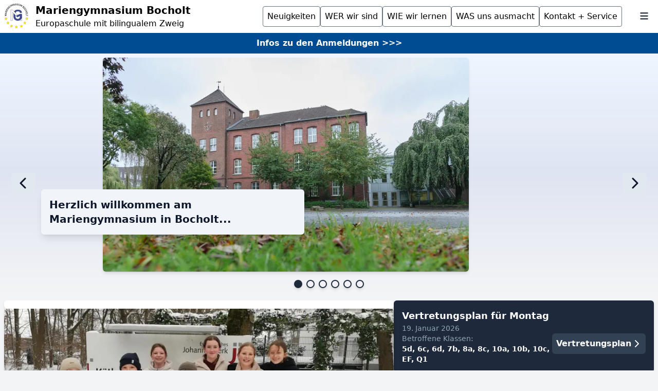

--- FILE ---
content_type: text/html; charset=utf-8
request_url: https://mariengymnasium-bocholt.de/?jsn_settextsize=medium
body_size: 85336
content:


<!DOCTYPE html>
<html lang="de">
<head>
    <title>Startseite - Mariengymnasium Bocholt</title>
    <link rel="icon" type="image/png" href="/media/ty2dcyws/logo-svg.svg">
    <meta charset="utf-8">
    <meta http-equiv="X-UA-Compatible" content="IE=edge">
    <meta name="viewport" content="width=device-width, initial-scale=1.0">

    <!-- https://ogp.me/ -->
    <meta property="og:title" content="Startseite">
        <meta name="description" content="Das st&#xE4;dtische Mariengymnasium in Bocholt (Nordrhein-Westfalen) ist ein klassisches Halbtagsgymnasium. Es werden drei verschiedene Klassenprofile angeboten:  Das bilinguale deutsch-englische Profil, das MINT-Profil und das Sport plus-Profil. F&#xFC;r alle, die eine Betreuung am Nachmittag w&#xFC;nschen, wird erg&#xE4;nzend hierzu das Angebot des flexiblen Ganztags bereitgehalten.">
    <meta property="og:url" content="/">
        <meta property="og:image" content="/media/2nzhuvpg/mglogotile.png">
    <meta property="og:locale" content="de_DE">
    <meta property="og:site_name" content="Mariengymnasium Bocholt">


    <!-- Twitter Card -->
    <meta name="twitter:card" content="summary_large_image">
    <meta name="twitter:title" content="Startseite">
        <meta name="twitter:description" content="Das st&#xE4;dtische Mariengymnasium in Bocholt (Nordrhein-Westfalen) ist ein klassisches Halbtagsgymnasium. Es werden drei verschiedene Klassenprofile angeboten:  Das bilinguale deutsch-englische Profil, das MINT-Profil und das Sport plus-Profil. F&#xFC;r alle, die eine Betreuung am Nachmittag w&#xFC;nschen, wird erg&#xE4;nzend hierzu das Angebot des flexiblen Ganztags bereitgehalten.">
        <meta name="twitter:image" content="/media/2nzhuvpg/mglogotile.png">

    <!-- FontAwesome -->
    <script defer src="/assets/fontawesome/js/brands.js"></script>
    <script defer src="/assets/fontawesome/js/solid.js"></script>
    <script defer src="/assets/fontawesome/js/fontawesome.js"></script>

    <!-- Tailwind CSS -->
    <link rel="stylesheet" href="/assets/css/magy-theme.css">

    <!-- glide.js -->
    <link rel="stylesheet" href="/assets/plugins/glide/css/glide.core.min.css">
    <script src="/assets/plugins/glide/js/glide.min.js"></script>


</head>
<body class="overflow-y-scroll bg-gray-100">
    <header class="w-full max-h-16">
        <div class="bg-white text-grey-800 overflow-hidden h-full border-b-slate-200 border-b">
            <div class="flex flex-row items-center content-center max-w-7xl mx-auto justify-between">
                <div class="md:pr-1 lg:max-w-md lg:w-full">
                    <a href="/">
                        <div>
                            <img class="h-16 inline-block" src="/media/ty2dcyws/logo-svg.svg" alt="Logo des Mariengymnasium">
                            <div class="hidden sm:inline-flex flex-col align-middle">
                                <span class="text-xl font-bold">Mariengymnasium Bocholt</span>
                                <span>Europaschule mit bilingualem Zweig</span>
                            </div>
                        </div>
                    </a>
                </div>
                <div class="hidden h-10 lg:flex flex-row ml-auto px-4 gap-1 flex-wrap overflow-hidden">
                            <a href="/neuigkeiten/" class="h-full flex items-center gap-1 border rounded border-gray-500 px-2 hover:bg-gray-200 transition-colors">
                                <span>Neuigkeiten</span>
                            </a>
                            <a href="/wer-wir-sind/" class="h-full flex items-center gap-1 border rounded border-gray-500 px-2 hover:bg-gray-200 transition-colors">
                                <span>WER wir sind</span>
                            </a>
                            <a href="/wie-wir-lernen/" class="h-full flex items-center gap-1 border rounded border-gray-500 px-2 hover:bg-gray-200 transition-colors">
                                <span>WIE wir lernen</span>
                            </a>
                            <a href="/was-uns-ausmacht/" class="h-full flex items-center gap-1 border rounded border-gray-500 px-2 hover:bg-gray-200 transition-colors">
                                <span>WAS uns ausmacht</span>
                            </a>
                            <a href="/kontakt-plus-service/" class="h-full flex items-center gap-1 border rounded border-gray-500 px-2 hover:bg-gray-200 transition-colors">
                                <span>Kontakt &#x2B; Service</span>
                            </a>
                </div>
                <button class="mgnav__toggle group/navtoggle py-2 px-4 cursor-pointer select-none" aria-label="Navigation öffnen und schließen">
                    <span class="text-lg w-12 h-12 text-slate-800" aria-hidden="true">
                        <i class="fa-fw fa fa-bars group-data-[navshown]/navtoggle:hidden"></i>
                        <i class="fa-fw fa fa-xmark hidden group-data-[navshown]/navtoggle:block"></i>
                    </span>
                </button>
            </div>
        </div>
    </header>
    
    <nav class="mgnav__container hidden data-[visible]:block border-b-2 border-black" role="navigation">
        <div class="mgnav__root max-w-7xl w-full mx-auto text-slate-800 text-lg">
            <ul class="md:hidden">
                        <button expandable href="/neuigkeiten/" class="flex w-full px-4 py-2 border-t border-gray-200">
                            <span class="grow text-left">Neuigkeiten</span>
                            <span class="md:hidden"><i class="fas fa-chevron-down pointer-events-none [button[expandable]:has(+ul[data-visible])_&]:rotate-180"></i></span>
                        </button>
                        <ul class="hidden data-[visible]:flex w-full flex-col pl-8">
                                    <a href="/neuigkeiten/nachrichten/" class="flex px-4 py-2 border-t border-gray-200">
                                        <span>Nachrichten</span>
                                    </a>
                                    <a href="/neuigkeiten/vertretungsplan/" class="flex px-4 py-2 border-t border-gray-200">
                                        <span>Vertretungsplan</span>
                                    </a>
                                    <a href="/neuigkeiten/kalender/" class="flex px-4 py-2 border-t border-gray-200">
                                        <span>Kalender</span>
                                    </a>
                                    <a href="/neuigkeiten/klausurplan/" class="flex px-4 py-2 border-t border-gray-200">
                                        <span>Klausurplan</span>
                                    </a>
                                    <a href="/neuigkeiten/vertretungsplan-fuer-lehrkraefte/" class="flex px-4 py-2 border-t border-gray-200">
                                        <span>Vertretungsplan f&#xFC;r Lehrkr&#xE4;fte</span>
                                    </a>
                        </ul>
                        <button expandable href="/wer-wir-sind/" class="flex w-full px-4 py-2 border-t border-gray-200">
                            <span class="grow text-left">WER wir sind</span>
                            <span class="md:hidden"><i class="fas fa-chevron-down pointer-events-none [button[expandable]:has(+ul[data-visible])_&]:rotate-180"></i></span>
                        </button>
                        <ul class="hidden data-[visible]:flex w-full flex-col pl-8">
                                    <a href="/wer-wir-sind/schule/" class="flex px-4 py-2 border-t border-gray-200">
                                        <span>Schule</span>
                                    </a>
                                    <a href="/wer-wir-sind/verwaltung/" class="flex px-4 py-2 border-t border-gray-200">
                                        <span>Verwaltung</span>
                                    </a>
                                    <a href="/wer-wir-sind/kollegium/" class="flex px-4 py-2 border-t border-gray-200">
                                        <span>Kollegium</span>
                                    </a>
                                    <a href="/wer-wir-sind/schuelervertretung/" class="flex px-4 py-2 border-t border-gray-200">
                                        <span>Sch&#xFC;lervertretung</span>
                                    </a>
                                    <a href="/wer-wir-sind/elternvertretung/" class="flex px-4 py-2 border-t border-gray-200">
                                        <span>Elternvertretung</span>
                                    </a>
                                    <a href="/wer-wir-sind/foerderverein/" class="flex px-4 py-2 border-t border-gray-200">
                                        <span>F&#xF6;rderverein</span>
                                    </a>
                                    <a href="/wer-wir-sind/schulhuendin-holly/" class="flex px-4 py-2 border-t border-gray-200">
                                        <span>Schulh&#xFC;ndin Holly</span>
                                    </a>
                        </ul>
                        <button expandable href="/wie-wir-lernen/" class="flex w-full px-4 py-2 border-t border-gray-200">
                            <span class="grow text-left">WIE wir lernen</span>
                            <span class="md:hidden"><i class="fas fa-chevron-down pointer-events-none [button[expandable]:has(+ul[data-visible])_&]:rotate-180"></i></span>
                        </button>
                        <ul class="hidden data-[visible]:flex w-full flex-col pl-8">
                                    <a href="/wie-wir-lernen/paedagogische-grundsaetze/" class="flex px-4 py-2 border-t border-gray-200">
                                        <span>P&#xE4;dagogische Grunds&#xE4;tze</span>
                                    </a>
                                    <a href="/wie-wir-lernen/organisation/" class="flex px-4 py-2 border-t border-gray-200">
                                        <span>Organisation</span>
                                    </a>
                                    <a href="/wie-wir-lernen/unterrichtsfaecher/" class="flex px-4 py-2 border-t border-gray-200">
                                        <span>Unterrichtsf&#xE4;cher</span>
                                    </a>
                                    <a href="/wie-wir-lernen/digitales-lernen/" class="flex px-4 py-2 border-t border-gray-200">
                                        <span>Digitales Lernen</span>
                                    </a>
                        </ul>
                        <button expandable href="/was-uns-ausmacht/" class="flex w-full px-4 py-2 border-t border-gray-200">
                            <span class="grow text-left">WAS uns ausmacht</span>
                            <span class="md:hidden"><i class="fas fa-chevron-down pointer-events-none [button[expandable]:has(+ul[data-visible])_&]:rotate-180"></i></span>
                        </button>
                        <ul class="hidden data-[visible]:flex w-full flex-col pl-8">
                                    <a href="/was-uns-ausmacht/europaschule/" class="flex px-4 py-2 border-t border-gray-200">
                                        <span>Europaschule</span>
                                    </a>
                                    <a href="/was-uns-ausmacht/unsere-profile/" class="flex px-4 py-2 border-t border-gray-200">
                                        <span>Unsere Profile</span>
                                    </a>
                                    <a href="/was-uns-ausmacht/beratung-und-schulsozialarbeit/" class="flex px-4 py-2 border-t border-gray-200">
                                        <span>Beratung und Schulsozialarbeit</span>
                                    </a>
                                    <a href="/was-uns-ausmacht/flexibler-ganztag/" class="flex px-4 py-2 border-t border-gray-200">
                                        <span>Flexibler Ganztag</span>
                                    </a>
                                    <a href="/was-uns-ausmacht/arbeitsgemeinschaften/" class="flex px-4 py-2 border-t border-gray-200">
                                        <span>Arbeitsgemeinschaften</span>
                                    </a>
                                    <a href="/was-uns-ausmacht/schulhofprojekt-1tomove/" class="flex px-4 py-2 border-t border-gray-200">
                                        <span>Schulhofprojekt: 1tomove</span>
                                    </a>
                                    <a href="/was-uns-ausmacht/studien-und-berufsorientierung/" class="flex px-4 py-2 border-t border-gray-200">
                                        <span>Studien- und Berufsorientierung</span>
                                    </a>
                                    <a href="/was-uns-ausmacht/mint-foerderung/" class="flex px-4 py-2 border-t border-gray-200">
                                        <span>MINT-F&#xF6;rderung</span>
                                    </a>
                                    <a href="/was-uns-ausmacht/sprachfoerderung/" class="flex px-4 py-2 border-t border-gray-200">
                                        <span>Sprachf&#xF6;rderung</span>
                                    </a>
                                    <a href="/was-uns-ausmacht/kooperationen/" class="flex px-4 py-2 border-t border-gray-200">
                                        <span>Kooperationen</span>
                                    </a>
                        </ul>
                        <button expandable href="/kontakt-plus-service/" class="flex w-full px-4 py-2 border-t border-gray-200">
                            <span class="grow text-left">Kontakt &#x2B; Service</span>
                            <span class="md:hidden"><i class="fas fa-chevron-down pointer-events-none [button[expandable]:has(+ul[data-visible])_&]:rotate-180"></i></span>
                        </button>
                        <ul class="hidden data-[visible]:flex w-full flex-col pl-8">
                                    <a href="/kontakt-plus-service/aktuelles-fuer-unsere-neuen/" class="flex px-4 py-2 border-t border-gray-200">
                                        <span>Aktuelles f&#xFC;r unsere &quot;Neuen&quot;</span>
                                    </a>
                                    <a href="/kontakt-plus-service/kontakt/" class="flex px-4 py-2 border-t border-gray-200">
                                        <span>Kontakt</span>
                                    </a>
                                    <a href="/kontakt-plus-service/downloads/" class="flex px-4 py-2 border-t border-gray-200">
                                        <span>Downloads</span>
                                    </a>
                                    <a href="/kontakt-plus-service/impressum-und-datenschutz/" class="flex px-4 py-2 border-t border-gray-200">
                                        <span>Impressum und Datenschutz</span>
                                    </a>
                        </ul>
            </ul>
            <div class="hidden md:grid md:grid-cols-3 lg:grid-cols-4 gap-4 p-4">
                        <div class="block">
                            <a href="/neuigkeiten/" class="font-semibold hover:underline">Neuigkeiten</a>
                            <ul class="flex flex-col">
                                        <a href="/neuigkeiten/nachrichten/" class="text-gray-800 hover:underline">Nachrichten</a>
                                        <a href="/neuigkeiten/vertretungsplan/" class="text-gray-800 hover:underline">Vertretungsplan</a>
                                        <a href="/neuigkeiten/kalender/" class="text-gray-800 hover:underline">Kalender</a>
                                        <a href="/neuigkeiten/klausurplan/" class="text-gray-800 hover:underline">Klausurplan</a>
                                        <a href="/neuigkeiten/vertretungsplan-fuer-lehrkraefte/" class="text-gray-800 hover:underline">Vertretungsplan f&#xFC;r Lehrkr&#xE4;fte</a>
                            </ul>
                        </div>
                        <div class="block">
                            <a href="/wer-wir-sind/" class="font-semibold hover:underline">WER wir sind</a>
                            <ul class="flex flex-col">
                                        <a href="/wer-wir-sind/schule/" class="text-gray-800 hover:underline">Schule</a>
                                        <a href="/wer-wir-sind/verwaltung/" class="text-gray-800 hover:underline">Verwaltung</a>
                                        <a href="/wer-wir-sind/kollegium/" class="text-gray-800 hover:underline">Kollegium</a>
                                        <a href="/wer-wir-sind/schuelervertretung/" class="text-gray-800 hover:underline">Sch&#xFC;lervertretung</a>
                                        <a href="/wer-wir-sind/elternvertretung/" class="text-gray-800 hover:underline">Elternvertretung</a>
                                        <a href="/wer-wir-sind/foerderverein/" class="text-gray-800 hover:underline">F&#xF6;rderverein</a>
                                        <a href="/wer-wir-sind/schulhuendin-holly/" class="text-gray-800 hover:underline">Schulh&#xFC;ndin Holly</a>
                            </ul>
                        </div>
                        <div class="block">
                            <a href="/wie-wir-lernen/" class="font-semibold hover:underline">WIE wir lernen</a>
                            <ul class="flex flex-col">
                                        <a href="/wie-wir-lernen/paedagogische-grundsaetze/" class="text-gray-800 hover:underline">P&#xE4;dagogische Grunds&#xE4;tze</a>
                                        <a href="/wie-wir-lernen/organisation/" class="text-gray-800 hover:underline">Organisation</a>
                                        <a href="/wie-wir-lernen/unterrichtsfaecher/" class="text-gray-800 hover:underline">Unterrichtsf&#xE4;cher</a>
                                        <a href="/wie-wir-lernen/digitales-lernen/" class="text-gray-800 hover:underline">Digitales Lernen</a>
                            </ul>
                        </div>
                        <div class="block">
                            <a href="/was-uns-ausmacht/" class="font-semibold hover:underline">WAS uns ausmacht</a>
                            <ul class="flex flex-col">
                                        <a href="/was-uns-ausmacht/europaschule/" class="text-gray-800 hover:underline">Europaschule</a>
                                        <a href="/was-uns-ausmacht/unsere-profile/" class="text-gray-800 hover:underline">Unsere Profile</a>
                                        <a href="/was-uns-ausmacht/beratung-und-schulsozialarbeit/" class="text-gray-800 hover:underline">Beratung und Schulsozialarbeit</a>
                                        <a href="/was-uns-ausmacht/flexibler-ganztag/" class="text-gray-800 hover:underline">Flexibler Ganztag</a>
                                        <a href="/was-uns-ausmacht/arbeitsgemeinschaften/" class="text-gray-800 hover:underline">Arbeitsgemeinschaften</a>
                                        <a href="/was-uns-ausmacht/schulhofprojekt-1tomove/" class="text-gray-800 hover:underline">Schulhofprojekt: 1tomove</a>
                                        <a href="/was-uns-ausmacht/studien-und-berufsorientierung/" class="text-gray-800 hover:underline">Studien- und Berufsorientierung</a>
                                        <a href="/was-uns-ausmacht/mint-foerderung/" class="text-gray-800 hover:underline">MINT-F&#xF6;rderung</a>
                                        <a href="/was-uns-ausmacht/sprachfoerderung/" class="text-gray-800 hover:underline">Sprachf&#xF6;rderung</a>
                                        <a href="/was-uns-ausmacht/kooperationen/" class="text-gray-800 hover:underline">Kooperationen</a>
                            </ul>
                        </div>
                        <div class="block">
                            <a href="/kontakt-plus-service/" class="font-semibold hover:underline">Kontakt &#x2B; Service</a>
                            <ul class="flex flex-col">
                                        <a href="/kontakt-plus-service/aktuelles-fuer-unsere-neuen/" class="text-gray-800 hover:underline">Aktuelles f&#xFC;r unsere &quot;Neuen&quot;</a>
                                        <a href="/kontakt-plus-service/kontakt/" class="text-gray-800 hover:underline">Kontakt</a>
                                        <a href="/kontakt-plus-service/downloads/" class="text-gray-800 hover:underline">Downloads</a>
                                        <a href="/kontakt-plus-service/impressum-und-datenschutz/" class="text-gray-800 hover:underline">Impressum und Datenschutz</a>
                            </ul>
                        </div>
            </div>
        </div>
    </nav>


    
    <!--var showSubs = Model.Value("enableSubstitutionWidget") as boolean;-->
    <!--var showSubs = Model.enableSubstitutionWidget;-->

    <div class="sticky w-full flex justify-center gap-4 p-2 bg-[#004c93] text-white" role="banner">
                <a href="/kontakt-plus-service/aktuelles-fuer-unsere-neuen/" class="hover:underline">
                    <span class="font-semibold">Infos zu den Anmeldungen &gt;&gt;&gt;</span>
                </a>
    </div>

<div class="glide landing max-w-full animate-[fade_1000ms] bg-gradient-to-b from-blue-50 via-[#dfe4f2] to-gray-100">
    <div class="glide__track" data-glide-el="track">
        <ul class="glide__slides h-[60vh]">            
            <li class="glide__slide relative h-[60vh]">
                <div class="absolute top-0 right-0 bottom-0 left-0 h-full w-full">
                    <div class="max-w-full h-full mx-auto image-center">
                        <picture>
                            <source srcset="/media/1odlce5u/gebaeude4.jpg?height=600&amp;quality=10&amp;format=WebP&amp;rnd=133726939901470000" type="image/webp">
                            <source srcset="/media/1odlce5u/gebaeude4.jpg?height=300&amp;quality=10&amp;format=WebP&amp;rnd=133726939901470000" type="image/webp">
                            <img class="h-full min-w-full md:min-w-0 max-w-full md:rounded-md object-cover shadow-md" src="/media/1odlce5u/gebaeude4.jpg" alt="Bild im Bilderkarussell">
                        </picture>
                    </div>
                </div>
                <div class="absolute top-0 right-0 bottom-0 left-0">
                    <div class="flex flex-col w-full max-w-7xl mx-auto h-full p-2 md:p-20 justify-end textbox-left textbox-">
                        <div class="lg:m-0 p-4 rounded-md shadow-lg bg-slate-100 w-full md:max-w-md lg:max-w-lg loadwhenactive">
                            <div class="flex flex-col grow gap-2">
                                <h1 class="font-semibold text-xl text-slate-900">Herzlich willkommen am Mariengymnasium in Bocholt...</h1>
                                <p></p>
                            </div>
                        </div>
                    </div>
                </div>
            </li>
            <li class="glide__slide relative h-[60vh]">
                <div class="absolute top-0 right-0 bottom-0 left-0 h-full w-full">
                    <div class="max-w-full h-full mx-auto image-center">
                        <picture>
                            <source srcset="/media/ijmnlxdd/h2s07300.jpg?height=600&amp;quality=10&amp;format=WebP&amp;rnd=133726943039000000" type="image/webp">
                            <source srcset="/media/ijmnlxdd/h2s07300.jpg?height=300&amp;quality=10&amp;format=WebP&amp;rnd=133726943039000000" type="image/webp">
                            <img class="h-full min-w-full md:min-w-0 max-w-full md:rounded-md object-cover shadow-md" src="/media/ijmnlxdd/h2s07300.jpg" alt="Bild im Bilderkarussell">
                        </picture>
                    </div>
                </div>
                <div class="absolute top-0 right-0 bottom-0 left-0">
                    <div class="flex flex-col w-full max-w-7xl mx-auto h-full p-2 md:p-20 justify-end textbox- textbox-">
                        <div class="lg:m-0 p-4 rounded-md shadow-lg bg-slate-100 w-full md:max-w-md lg:max-w-lg loadwhenactive">
                            <div class="flex flex-col grow gap-2">
                                <h1 class="font-semibold text-xl text-slate-900">...auf der Homepage findet man viele Informationen &#xFC;ber unsere Schule!</h1>
                                <p></p>
                            </div>
                        </div>
                    </div>
                </div>
            </li>
            <li class="glide__slide relative h-[60vh]">
                <div class="absolute top-0 right-0 bottom-0 left-0 h-full w-full">
                    <div class="max-w-full h-full mx-auto image-center">
                        <picture>
                            <source srcset="/media/5zqkvjup/xt039265.jpg?height=600&amp;quality=10&amp;format=WebP&amp;rnd=133181186938400000" type="image/webp">
                            <source srcset="/media/5zqkvjup/xt039265.jpg?height=300&amp;quality=10&amp;format=WebP&amp;rnd=133181186938400000" type="image/webp">
                            <img class="h-full min-w-full md:min-w-0 max-w-full md:rounded-md object-cover shadow-md" src="/media/5zqkvjup/xt039265.jpg" alt="Bild im Bilderkarussell">
                        </picture>
                    </div>
                </div>
                <div class="absolute top-0 right-0 bottom-0 left-0">
                    <div class="flex flex-col w-full max-w-7xl mx-auto h-full p-2 md:p-20 justify-end textbox-center textbox-bottom">
                        <div class="lg:m-0 p-4 rounded-md shadow-lg bg-slate-100 w-full md:max-w-md lg:max-w-lg loadwhenactive">
                            <div class="flex flex-col grow gap-2">
                                <h1 class="font-semibold text-xl text-slate-900">Drei verschiedene Klassenprofile</h1>
                                <p>Je nach Interessen und Begabung des Kindes kann das passende Klassenprofil ausgew&#xE4;hlt werden.</p>
                                    <div class="flex flex-row gap-3 justify-start items-end">
                                        <a href="/was-uns-ausmacht/unsere-profile/" class="group no-underline font-semibold text-black hover:text-white" role="button" aria-label="Unsere Profile">
                                            <div class="py-2 px-4 bg-slate-200 group-hover:bg-slate-700 rounded-md transition duration-300">
                                                Unsere Profile<i class="fas fa-chevron-right mx-1 group-hover:translate-x-1 transition-transform duration-300" aria-hidden="true"></i>
                                            </div>
                                        </a>
                                    </div>
                            </div>
                        </div>
                    </div>
                </div>
            </li>
            <li class="glide__slide relative h-[60vh]">
                <div class="absolute top-0 right-0 bottom-0 left-0 h-full w-full">
                    <div class="max-w-full h-full mx-auto image-right">
                        <picture>
                            <source srcset="/media/k5ecre4f/dscf0106.jpg?height=600&amp;quality=10&amp;format=WebP&amp;rnd=133182730089030000" type="image/webp">
                            <source srcset="/media/k5ecre4f/dscf0106.jpg?height=300&amp;quality=10&amp;format=WebP&amp;rnd=133182730089030000" type="image/webp">
                            <img class="h-full min-w-full md:min-w-0 max-w-full md:rounded-md object-cover shadow-md" src="/media/k5ecre4f/dscf0106.jpg" alt="Bild im Bilderkarussell">
                        </picture>
                    </div>
                </div>
                <div class="absolute top-0 right-0 bottom-0 left-0">
                    <div class="flex flex-col w-full max-w-7xl mx-auto h-full p-2 md:p-20 justify-end textbox-left textbox-bottom">
                        <div class="lg:m-0 p-4 rounded-md shadow-lg bg-slate-100 w-full md:max-w-md lg:max-w-lg loadwhenactive">
                            <div class="flex flex-col grow gap-2">
                                <h1 class="font-semibold text-xl text-slate-900">Arbeitsgemeinschaften</h1>
                                <p>Jeder kann an unseren vielf&#xE4;ltigen AGs teilnehmen.</p>
                                    <div class="flex flex-row gap-3 justify-start items-end">
                                        <a href="/was-uns-ausmacht/arbeitsgemeinschaften/" class="group no-underline font-semibold text-black hover:text-white" role="button" aria-label="Arbeitsgemeinschaften">
                                            <div class="py-2 px-4 bg-slate-200 group-hover:bg-slate-700 rounded-md transition duration-300">
                                                Arbeitsgemeinschaften<i class="fas fa-chevron-right mx-1 group-hover:translate-x-1 transition-transform duration-300" aria-hidden="true"></i>
                                            </div>
                                        </a>
                                    </div>
                            </div>
                        </div>
                    </div>
                </div>
            </li>
            <li class="glide__slide relative h-[60vh]">
                <div class="absolute top-0 right-0 bottom-0 left-0 h-full w-full">
                    <div class="max-w-full h-full mx-auto image-center">
                        <picture>
                            <source srcset="/media/15spshii/dscf0387.jpg?height=600&amp;quality=10&amp;format=WebP&amp;rnd=133182730294970000" type="image/webp">
                            <source srcset="/media/15spshii/dscf0387.jpg?height=300&amp;quality=10&amp;format=WebP&amp;rnd=133182730294970000" type="image/webp">
                            <img class="h-full min-w-full md:min-w-0 max-w-full md:rounded-md object-cover shadow-md" src="/media/15spshii/dscf0387.jpg" alt="Bild im Bilderkarussell">
                        </picture>
                    </div>
                </div>
                <div class="absolute top-0 right-0 bottom-0 left-0">
                    <div class="flex flex-col w-full max-w-7xl mx-auto h-full p-2 md:p-20 justify-end textbox-center textbox-bottom">
                        <div class="lg:m-0 p-4 rounded-md shadow-lg bg-slate-100 w-full md:max-w-md lg:max-w-lg loadwhenactive">
                            <div class="flex flex-col grow gap-2">
                                <h1 class="font-semibold text-xl text-slate-900">Der flexible Ganztag</h1>
                                <p>Wir bieten eine individuelle und flexible Betreuung nach Bedarf der Familien an. </p>
                                    <div class="flex flex-row gap-3 justify-start items-end">
                                        <a href="/was-uns-ausmacht/flexibler-ganztag/" class="group no-underline font-semibold text-black hover:text-white" role="button" aria-label="Flexibler Ganztag">
                                            <div class="py-2 px-4 bg-slate-200 group-hover:bg-slate-700 rounded-md transition duration-300">
                                                Flexibler Ganztag<i class="fas fa-chevron-right mx-1 group-hover:translate-x-1 transition-transform duration-300" aria-hidden="true"></i>
                                            </div>
                                        </a>
                                    </div>
                            </div>
                        </div>
                    </div>
                </div>
            </li>
            <li class="glide__slide relative h-[60vh]">
                <div class="absolute top-0 right-0 bottom-0 left-0 h-full w-full">
                    <div class="max-w-full h-full mx-auto image-left">
                        <picture>
                            <source srcset="/media/bvnjl0r4/kiosk2.jpg?height=600&amp;quality=10&amp;format=WebP&amp;rnd=133726940323530000" type="image/webp">
                            <source srcset="/media/bvnjl0r4/kiosk2.jpg?height=300&amp;quality=10&amp;format=WebP&amp;rnd=133726940323530000" type="image/webp">
                            <img class="h-full min-w-full md:min-w-0 max-w-full md:rounded-md object-cover shadow-md" src="/media/bvnjl0r4/kiosk2.jpg" alt="Bild im Bilderkarussell">
                        </picture>
                    </div>
                </div>
                <div class="absolute top-0 right-0 bottom-0 left-0">
                    <div class="flex flex-col w-full max-w-7xl mx-auto h-full p-2 md:p-20 justify-end textbox- textbox-">
                        <div class="lg:m-0 p-4 rounded-md shadow-lg bg-slate-100 w-full md:max-w-md lg:max-w-lg loadwhenactive">
                            <div class="flex flex-col grow gap-2">
                                <h1 class="font-semibold text-xl text-slate-900">Kiosk</h1>
                                <p>In unserem neu gestalteten Schulkiosk kann man allerlei Leckeres kaufen - oder einfach verweilen, sich unterhalten oder eine Partie Schach spielen.</p>
                            </div>
                        </div>
                    </div>
                </div>
            </li>
        </ul>
        <div class="glide__bullets mx-auto my-2 flex flex-row justify-center" data-glide-el="controls[nav]">
            <div class="glide__bullet border-2 border-slate-800 w-4 h-4 rounded-full shadow-md transition-all mx-1 focus:outline-0 duration-1000" data-glide-dir="=0"></div>
            <div class="glide__bullet border-2 border-slate-800 w-4 h-4 rounded-full shadow-md transition-all mx-1 focus:outline-0 duration-1000" data-glide-dir="=1"></div>
            <div class="glide__bullet border-2 border-slate-800 w-4 h-4 rounded-full shadow-md transition-all mx-1 focus:outline-0 duration-1000" data-glide-dir="=2"></div>
            <div class="glide__bullet border-2 border-slate-800 w-4 h-4 rounded-full shadow-md transition-all mx-1 focus:outline-0 duration-1000" data-glide-dir="=3"></div>
            <div class="glide__bullet border-2 border-slate-800 w-4 h-4 rounded-full shadow-md transition-all mx-1 focus:outline-0 duration-1000" data-glide-dir="=4"></div>
            <div class="glide__bullet border-2 border-slate-800 w-4 h-4 rounded-full shadow-md transition-all mx-1 focus:outline-0 duration-1000" data-glide-dir="=5"></div>
        </div>
    </div>
    <div class="glide__arrows hidden md:block" data-glide-el="controls">
        <button class="glide__arrow glide__arrow--left absolute top-1/2 p-2 translate-x-1/2 rounded group left-0 bg-slate-200 transition hover:bg-opacity-100 hover:bg-slate-800 active:scale-110" data-glide-dir="<" aria-label="Vorherige Information im Bilderkarussell anzeigen">
            <i class="fas fa-fw fa-chevron-left text-slate-900 group-hover:text-white transition text-2xl"></i>
        </button>
        <button class="glide__arrow glide__arrow--right absolute top-1/2 p-2 -translate-x-1/2 rounded group right-0 bg-slate-200 transition hover:bg-opacity-100 hover:bg-slate-800 active:scale-110" data-glide-dir=">" aria-label="Nächste Information im Bilderkarussell anzeigen">
            <i class="fas fa-fw fa-chevron-right text-slate-900 group-hover:text-white transition text-2xl"></i>
        </button>
    </div>
</div>

<script>
var glideLandig = new Glide('.landing', {
    type: 'carousel',
    animationDuration: 1000,
    autoplay: 8000,
    focusAt: 'center',
    startAt: 0,
    perView: 1,
    gap: 0,
});
setTimeout(() => {
    glideLandig.mount();
}, 1)
</script>

<div class="max-w-7xl w-full mx-auto p-2 mt-2">
    <div class="flex flex-col lg:flex-row gap-4">
            <div class="bg-slate-800 rounded-md shadow-md last:border-0 grow p-4 flex flex-col lg:hidden gap-2">
                <div class="flex flex-col">
                    <span class="text-lg font-semibold text-white">Vertretungsplan für Montag</span>
                    <span class="text-sm text-slate-400">19. Januar 2026</span>
                </div>
                <div class="flex flex-col md:flex-row justify-between items-stretch gap-2">
                    <div class="flex flex-col items-center md:items-start">
                        <span class="text-gray-200">Betroffene Klassen:</span>
                        <span class="font-semibold text-sm text-white">5d, 6c, 6d, 7b, 8a, 8c, 10a, 10b, 10c, EF, Q1</span>
                        <span></span>
                    </div>
                    <a href="/neuigkeiten/vertretungsplan/" class="group no-underline font-semibold text-white hover:text-black" role="button" aria-label="Schülervertretungsplan">
                        <div class="flex flex-row flex-nowrap items-center p-2 bg-slate-700 group-hover:bg-slate-200 rounded-md transition duration-300 text-center md:text-start">
                            <span>Vertretungsplan</span><i class="fas fa-chevron-right mx-1 group-hover:translate-x-1 transition-transform duration-300" aria-hidden="true"></i>
                        </div>
                    </a>
                </div>
            </div>
        <h2 class="font-semibold text-lg text-slate-900 lg:hidden">Neuigkeiten</h2>
        <section class="flex flex-col gap-4 lg:w-3/5">


<div class="bg-white rounded-md shadow-md last:border-0 md:grow lg:grow-0 px-4 py-2">
</div>            
                <a href="/neuigkeiten/nachrichten/2026/erster-besuch-im-neuen-jahr-im-schnee/" title="Erster Besuch im neuen Jahr im Schnee" class="focus:outline-white rounded-md">
                    <div class="group h-96 flex relative cursor-pointer shadow-md hover:shadow-2xl transition-shadow rounded-md">
                        <picture class="w-full h-full">
                            <source srcset="/media/eqvbdero/shared-image-9.jfif?height=600&amp;quality=40&amp;format=WebP&amp;rnd=134127164942030000" type="image/webp" height="600">
                            <source srcset="/media/eqvbdero/shared-image-9.jfif?height=300&amp;quality=10&amp;format=WebP&amp;rnd=134127164942030000" type="image/webp" height="300">
                            <source srcset="/media/eqvbdero/shared-image-9.jfif?height=100&amp;quality=10&amp;format=WebP&amp;rnd=134127164942030000" type="image/webp" height="100">
                            <img class="w-full h-full object-cover rounded-md" src="/media/eqvbdero/shared-image-9.jfif" loading="lazy" aria-hidden="true" alt="Nachrichtenbild: Erster Besuch im neuen Jahr im Schnee"/>
                        </picture>
                        <div class="bg-slate-800 text-white p-4 bg-opacity-80 absolute left-0 right-0 bottom-0 rounded-b-md">
                            <span class="text-sm font-semibold text-slate-200">12. Januar 2026</span>
                            <h2 class="text-lg font-bold group-hover:translate-x-1 transition-transform">Erster Besuch im neuen Jahr im Schnee</h2>
                        </div>
                    </div>
                </a>
                <a href="/neuigkeiten/nachrichten/2025/12/ehrenamt-ag-packt-paeckchen/" title="Ehrenamt-AG packt P&#xE4;ckchen" class="focus:outline-white rounded-md">
                    <div class="group h-96 flex relative cursor-pointer shadow-md hover:shadow-2xl transition-shadow rounded-md">
                        <picture class="w-full h-full">
                            <source srcset="/media/c0qmmkt5/shared-image-8.jfif?height=600&amp;quality=40&amp;format=WebP&amp;rnd=134106313695830000" type="image/webp" height="600">
                            <source srcset="/media/c0qmmkt5/shared-image-8.jfif?height=300&amp;quality=10&amp;format=WebP&amp;rnd=134106313695830000" type="image/webp" height="300">
                            <source srcset="/media/c0qmmkt5/shared-image-8.jfif?height=100&amp;quality=10&amp;format=WebP&amp;rnd=134106313695830000" type="image/webp" height="100">
                            <img class="w-full h-full object-cover rounded-md" src="/media/c0qmmkt5/shared-image-8.jfif" loading="lazy" aria-hidden="true" alt="Nachrichtenbild: Ehrenamt-AG packt P&#xE4;ckchen"/>
                        </picture>
                        <div class="bg-slate-800 text-white p-4 bg-opacity-80 absolute left-0 right-0 bottom-0 rounded-b-md">
                            <span class="text-sm font-semibold text-slate-200">19. Dezember 2025</span>
                            <h2 class="text-lg font-bold group-hover:translate-x-1 transition-transform">Ehrenamt-AG packt P&#xE4;ckchen</h2>
                        </div>
                    </div>
                </a>
                <a href="/neuigkeiten/nachrichten/2025/12/eindruecke-unserer-mittelstufenparty/" title="Eindr&#xFC;cke unserer Mittelstufenparty" class="focus:outline-white rounded-md">
                    <div class="group h-96 flex relative cursor-pointer shadow-md hover:shadow-2xl transition-shadow rounded-md">
                        <picture class="w-full h-full">
                            <source srcset="/media/vaofsbc1/1.jpg?height=600&amp;quality=40&amp;format=WebP&amp;rnd=134105723323800000" type="image/webp" height="600">
                            <source srcset="/media/vaofsbc1/1.jpg?height=300&amp;quality=10&amp;format=WebP&amp;rnd=134105723323800000" type="image/webp" height="300">
                            <source srcset="/media/vaofsbc1/1.jpg?height=100&amp;quality=10&amp;format=WebP&amp;rnd=134105723323800000" type="image/webp" height="100">
                            <img class="w-full h-full object-cover rounded-md" src="/media/vaofsbc1/1.jpg" loading="lazy" aria-hidden="true" alt="Nachrichtenbild: Eindr&#xFC;cke unserer Mittelstufenparty"/>
                        </picture>
                        <div class="bg-slate-800 text-white p-4 bg-opacity-80 absolute left-0 right-0 bottom-0 rounded-b-md">
                            <span class="text-sm font-semibold text-slate-200">18. Dezember 2025</span>
                            <h2 class="text-lg font-bold group-hover:translate-x-1 transition-transform">Eindr&#xFC;cke unserer Mittelstufenparty</h2>
                        </div>
                    </div>
                </a>
                <a href="/neuigkeiten/nachrichten/2025/12/magginator-beim-primegame-wettbewerb-an-der-westfaelischen-hochschule/" title="&#x201E;Magginator&#x201C; beim PrimeGame-Wettbewerb an der Westf&#xE4;lischen Hochschule" class="focus:outline-white rounded-md">
                    <div class="group h-96 flex relative cursor-pointer shadow-md hover:shadow-2xl transition-shadow rounded-md">
                        <picture class="w-full h-full">
                            <source srcset="/media/z5yp5byx/pro-vm5kpf08.jpeg?height=600&amp;quality=40&amp;format=WebP&amp;rnd=134105501682470000" type="image/webp" height="600">
                            <source srcset="/media/z5yp5byx/pro-vm5kpf08.jpeg?height=300&amp;quality=10&amp;format=WebP&amp;rnd=134105501682470000" type="image/webp" height="300">
                            <source srcset="/media/z5yp5byx/pro-vm5kpf08.jpeg?height=100&amp;quality=10&amp;format=WebP&amp;rnd=134105501682470000" type="image/webp" height="100">
                            <img class="w-full h-full object-cover rounded-md" src="/media/z5yp5byx/pro-vm5kpf08.jpeg" loading="lazy" aria-hidden="true" alt="Nachrichtenbild: &#x201E;Magginator&#x201C; beim PrimeGame-Wettbewerb an der Westf&#xE4;lischen Hochschule"/>
                        </picture>
                        <div class="bg-slate-800 text-white p-4 bg-opacity-80 absolute left-0 right-0 bottom-0 rounded-b-md">
                            <span class="text-sm font-semibold text-slate-200">18. Dezember 2025</span>
                            <h2 class="text-lg font-bold group-hover:translate-x-1 transition-transform">&#x201E;Magginator&#x201C; beim PrimeGame-Wettbewerb an der Westf&#xE4;lischen Hochschule</h2>
                        </div>
                    </div>
                </a>
                <a href="/neuigkeiten/nachrichten/2025/12/auszeichnung-der-eurovisions-sieger/" title="Auszeichnung der Eurovisions-Sieger" class="focus:outline-white rounded-md">
                    <div class="group h-96 flex relative cursor-pointer shadow-md hover:shadow-2xl transition-shadow rounded-md">
                        <picture class="w-full h-full">
                            <source srcset="/media/1cdjdye0/3.jpg?height=600&amp;quality=40&amp;format=WebP&amp;rnd=134105219564030000" type="image/webp" height="600">
                            <source srcset="/media/1cdjdye0/3.jpg?height=300&amp;quality=10&amp;format=WebP&amp;rnd=134105219564030000" type="image/webp" height="300">
                            <source srcset="/media/1cdjdye0/3.jpg?height=100&amp;quality=10&amp;format=WebP&amp;rnd=134105219564030000" type="image/webp" height="100">
                            <img class="w-full h-full object-cover rounded-md" src="/media/1cdjdye0/3.jpg" loading="lazy" aria-hidden="true" alt="Nachrichtenbild: Auszeichnung der Eurovisions-Sieger"/>
                        </picture>
                        <div class="bg-slate-800 text-white p-4 bg-opacity-80 absolute left-0 right-0 bottom-0 rounded-b-md">
                            <span class="text-sm font-semibold text-slate-200">18. Dezember 2025</span>
                            <h2 class="text-lg font-bold group-hover:translate-x-1 transition-transform">Auszeichnung der Eurovisions-Sieger</h2>
                        </div>
                    </div>
                </a>
                <div class="flex flex-col gap-2">
                    <div class="hidden lg:grid grid-cols-3 gap-2">
                            <a href="/neuigkeiten/nachrichten/2025/12/wettbewerb-weihnachtskarte/" class="group no-underline font-semibold">
                                <div class="h-[24rem] w-full bg-slate-800 rounded-md shadow-md hover:shadow-xl transition duration-500 cursor-pointer">
                                    <div class="flex flex-col h-full">
                                        <div class="h-[43%] group-hover:h-[50%] transition-all">
                                            <picture>
                                                <source srcset="/media/51sfv2wi/image-8.jpg?height=600&amp;quality=50&amp;format=WebP&amp;rnd=134104587068930000" type="image/webp" height="600">
                                                <source srcset="/media/51sfv2wi/image-8.jpg?height=300&amp;quality=10&amp;format=WebP&amp;rnd=134104587068930000" type="image/webp" height="300">
                                                <source srcset="/media/51sfv2wi/image-8.jpg?height=100&amp;quality=10&amp;format=WebP&amp;rnd=134104587068930000" type="image/webp" height="100">
                                                <img class="h-full w-full object-cover rounded-t-md" src="/media/51sfv2wi/image-8.jpg" loading="lazy" aria-hidden="true" alt="Nachrichtenbild: Wettbewerb: Weihnachtskarte"/>
                                            </picture>
                                        </div>
                                        <div class="flex flex-col p-4 justify-between h-[57%] overflow-hidden transition-[height]">
                                            <div class="text-white overflow-hidden">
                                                <span class="text-sm text-slate-400">17. Dezember 2025</span>
                                                <h3 class="text-lg">Wettbewerb: Weihnachtskarte</h3>
                                            </div>
                                        </div>
                                    </div>
                                </div>
                            </a>
                            <a href="/neuigkeiten/nachrichten/2025/12/eislaufen-der-klasse-6b/" class="group no-underline font-semibold">
                                <div class="h-[24rem] w-full bg-slate-800 rounded-md shadow-md hover:shadow-xl transition duration-500 cursor-pointer">
                                    <div class="flex flex-col h-full">
                                        <div class="h-[43%] group-hover:h-[50%] transition-all">
                                            <picture>
                                                <source srcset="/media/gr3ncch0/img_7280.jpeg?height=600&amp;quality=50&amp;format=WebP&amp;rnd=134101861070500000" type="image/webp" height="600">
                                                <source srcset="/media/gr3ncch0/img_7280.jpeg?height=300&amp;quality=10&amp;format=WebP&amp;rnd=134101861070500000" type="image/webp" height="300">
                                                <source srcset="/media/gr3ncch0/img_7280.jpeg?height=100&amp;quality=10&amp;format=WebP&amp;rnd=134101861070500000" type="image/webp" height="100">
                                                <img class="h-full w-full object-cover rounded-t-md" src="/media/gr3ncch0/img_7280.jpeg" loading="lazy" aria-hidden="true" alt="Nachrichtenbild: Eislaufen der Klasse 6b"/>
                                            </picture>
                                        </div>
                                        <div class="flex flex-col p-4 justify-between h-[57%] overflow-hidden transition-[height]">
                                            <div class="text-white overflow-hidden">
                                                <span class="text-sm text-slate-400">14. Dezember 2025</span>
                                                <h3 class="text-lg">Eislaufen der Klasse 6b</h3>
                                            </div>
                                        </div>
                                    </div>
                                </div>
                            </a>
                            <a href="/neuigkeiten/nachrichten/2025/12/weihnachtliches-treiben-im-kaethe-kollwitz-haus/" class="group no-underline font-semibold">
                                <div class="h-[24rem] w-full bg-slate-800 rounded-md shadow-md hover:shadow-xl transition duration-500 cursor-pointer">
                                    <div class="flex flex-col h-full">
                                        <div class="h-[43%] group-hover:h-[50%] transition-all">
                                            <picture>
                                                <source srcset="/media/11tp2dsd/shared-image-5.jpg?height=600&amp;quality=50&amp;format=WebP&amp;rnd=134099215923500000" type="image/webp" height="600">
                                                <source srcset="/media/11tp2dsd/shared-image-5.jpg?height=300&amp;quality=10&amp;format=WebP&amp;rnd=134099215923500000" type="image/webp" height="300">
                                                <source srcset="/media/11tp2dsd/shared-image-5.jpg?height=100&amp;quality=10&amp;format=WebP&amp;rnd=134099215923500000" type="image/webp" height="100">
                                                <img class="h-full w-full object-cover rounded-t-md" src="/media/11tp2dsd/shared-image-5.jpg" loading="lazy" aria-hidden="true" alt="Nachrichtenbild: Weihnachtliches Treiben im K&#xE4;the-Kollwitz-Haus"/>
                                            </picture>
                                        </div>
                                        <div class="flex flex-col p-4 justify-between h-[57%] overflow-hidden transition-[height]">
                                            <div class="text-white overflow-hidden">
                                                <span class="text-sm text-slate-400">11. Dezember 2025</span>
                                                <h3 class="text-lg">Weihnachtliches Treiben im K&#xE4;the-Kollwitz-Haus</h3>
                                            </div>
                                        </div>
                                    </div>
                                </div>
                            </a>
                    </div>
                        <div class="flex flex-row justify-start items-end">
                            <a href="/neuigkeiten/nachrichten/" class="group no-underline font-semibold rounded-md focus:outline-white text-white grow text-center" role="button">
                                <div class="py-8 lg:py-2 px-4 bg-slate-800 group-hover:bg-slate-800 rounded-md transition duration-300">
                                    News<i class="fas fa-chevron-right mx-1 group-hover:translate-x-1 transition-transform duration-300" aria-hidden="true"></i>
                                </div>
                            </a>
                        </div>
                </div>
        </section>

        <aside class="flex flex-col gap-4 lg:w-2/5">

                <div class="bg-slate-800 rounded-md shadow-md last:border-0 md:grow lg:grow-0 p-4 hidden lg:flex flex-col gap-2">
                    <div class="flex flex-col">
                        <span class="text-lg font-semibold text-white">Vertretungsplan für Montag</span>
                        <span class="text-sm text-slate-400">19. Januar 2026</span>
                    </div>
                    <div class="flex flex-col md:flex-row justify-between items-stretch gap-2">
                        <div class="flex flex-col items-center md:items-start">
                            <span class="text-sm text-slate-400">Betroffene Klassen:</span>
                            <span class="font-semibold text-sm text-white">5d, 6c, 6d, 7b, 8a, 8c, 10a, 10b, 10c, EF, Q1</span>
                            <span></span>
                        </div>
                        <a href="/neuigkeiten/vertretungsplan/" class="group no-underline font-semibold text-white hover:text-black" role="button" aria-label="Schülervertretungsplan">
                            <div class="flex flex-row flex-nowrap items-center p-2 bg-slate-700 group-hover:bg-slate-200 rounded-md transition duration-300 text-center md:text-start">
                                <span>Vertretungsplan</span><i class="fas fa-chevron-right mx-1 group-hover:translate-x-1 transition-transform duration-300" aria-hidden="true"></i>
                            </div>
                        </a>
                    </div>
                </div>


<div class="bg-white rounded-md shadow-md last:border-0 md:grow lg:grow-0 px-4 py-2">
        <h3 class="py-2 font-semibold text-lg text-slate-900">160 Jahre Mariengymnasium: Jubil&#xE4;um mit Projektwoche und Ehemaligentreffen</h3>

        <figure class="max-w-full mx-auto w-1/2 rounded before:block before:first-of-type:hidden before:w-4/5 before:h-[1px] before:mx-auto before:rounded-full before:bg-slate-200 py-2" id="attachment_8017" aria-describedby="caption-attachment-8017">
            <a href="/media/cdchu0yx/251013-160-jahre-mariengymnasium-flyer_page1.bmp" title="Bild in voller größe Anzeigen">
            <picture>
                <source srcset="/media/cdchu0yx/251013-160-jahre-mariengymnasium-flyer_page1.bmp?height=600&amp;quality=50&amp;rnd=134054352382070000" type="image/webp" height="600">
                <source srcset="/media/cdchu0yx/251013-160-jahre-mariengymnasium-flyer_page1.bmp?height=300&amp;quality=10&amp;rnd=134054352382070000" type="image/webp" height="300">
                <source srcset="/media/cdchu0yx/251013-160-jahre-mariengymnasium-flyer_page1.bmp?height=100&amp;quality=10&amp;rnd=134054352382070000" type="image/webp" height="100">
                <img class="w-full rounded shadow max-w-[465.5px] mx-auto" src="/media/cdchu0yx/251013-160-jahre-mariengymnasium-flyer_page1.bmp" loading="lazy" aria-hidden="true" alt="Bildbeschreibung: "/>
            </picture>
        </a>
    </figure>
                <div class="before:block before:first-of-type:hidden before:w-4/5 before:h-[1px] before:mx-auto before:rounded-full before:bg-slate-200 before:my-2">
                    
    <h2 class="max-w-full md:max-w-3xl mx-auto font-semibold text-2xl text-slate-900 my-2" role="heading">Jetzt hier anmelden: </h2>
    <div class="max-w-full md:max-w-3xl mx-auto text-xl text-slate-700 mb-8 text-justify" role="text"><p><a rel="noopener" href="https://forms.office.com/e/rkzpTZjtm5" target="_blank"><strong>Ehemaligen-Treffen am 27.06.2026</strong></a></p></div>

                </div>
</div>

<div class="bg-white rounded-md shadow-md last:border-0 md:grow lg:grow-0 px-4 py-2">
        <h3 class="py-2 font-semibold text-lg text-slate-900">Soziale Netzwerke</h3>



    <a href="https://www.instagram.com/mariengymnasium_bocholt" target="_blank" title="mariengymnasium_bocholt" class="rounded-md group after:block after:mb-2">
        <div class="insta flex flex-row rounded-md flex-grow align-middle justify-center p-2">
            <span class="font-semibold text-white">
                <i class="fab fa-instagram"></i><span class="ml-4 group-hover:underline group-focus:underline">mariengymnasium_bocholt</span>
            </span>
        </div>
    </a>



    <a href="https://www.facebook.com/mariengymnasium.bocholt" target="_blank" title="mariengymnasium.bocholt" class="rounded-md group after:block after:mb-2">
        <div class="flex flex-row rounded-md flex-grow align-middle justify-center p-2 bg-gradient-to-bl from-blue-700 to-blue-500">
            <span class="font-semibold text-white">
                <i class="fab fa-facebook"></i><span class="ml-4 group-hover:underline group-focus:underline">mariengymnasium.bocholt</span>
            </span>
        </div>
    </a>
</div>

<div class="bg-white rounded-md shadow-md last:border-0 md:grow lg:grow-0 px-4 py-2">
                <div class="before:block before:first-of-type:hidden before:w-4/5 before:h-[1px] before:mx-auto before:rounded-full before:bg-slate-200 before:my-2">
                    
<h3 class="py-2 font-semibold text-lg text-slate-900">Service</h3>
    <a href="mailto:sekretariat@mariengymnasium-bocholt.de?subject=Krankmeldung&amp;body=Name%20des%20Sch%C3%BClers%20%2F%20der%20Sch%C3%BClerin%3A%0D%0AKlasse%2FStufe%3A%0D%0AZeitraum%20des%20Fehlens%3A%0D%0AName%20des%2Fr%20Erziehungsberechtigten%3A%0D%0A%0D%0AMein%20Kind%20ist%20f%C3%BCr%20heute%20bei%20der%20OGS%20angemeldet%20und%20muss%20auch%20hierf%C3%BCr%20krankgemeldet%20werden%20(ja%2Fnein)%3A" class="group hover:no-underline last-of-type:after:block last-of-type:after:pb-2">
        <div class="flex items-center gap-2 p-4 text-slate-800 group-hover:bg-slate-200 hover:rounded transition-colors">
            <i class="fa-solid fa-arrow-up-right-from-square" aria-hidden="true"></i>
            <div class="group-hover:underline">Krankmeldung</div>
        </div>
    </a>
    <a href="https://mariengymnasium-bocholt.werkstoff.de/" target="_blank" class="group hover:no-underline last-of-type:after:block last-of-type:after:pb-2">
        <div class="flex items-center gap-2 p-4 text-slate-800 group-hover:bg-slate-200 hover:rounded transition-colors">
            <i class="fa-solid fa-arrow-up-right-from-square" aria-hidden="true"></i>
            <div class="group-hover:underline">Schulkleidung bestellen</div>
        </div>
    </a>
    <a href="http://kiosk.mg-bocholt.de/" target="_blank" class="group hover:no-underline last-of-type:after:block last-of-type:after:pb-2">
        <div class="flex items-center gap-2 p-4 text-slate-800 group-hover:bg-slate-200 hover:rounded transition-colors">
            <i class="fa-solid fa-arrow-up-right-from-square" aria-hidden="true"></i>
            <div class="group-hover:underline">Kioskkalender</div>
        </div>
    </a>
    <a href="https://www.astradirect.de/?gclid=CjwKCAiA2rOeBhAsEiwA2Pl7Q-f-UC3aLVqkDVG1hR1-Qx-x6enkyyJv5KC8ssfG6BwbeZQEWxVfNRoCtiMQAvD_BwE#Schlie&#xDF;fach mieten" target="_blank" class="group hover:no-underline last-of-type:after:block last-of-type:after:pb-2">
        <div class="flex items-center gap-2 p-4 text-slate-800 group-hover:bg-slate-200 hover:rounded transition-colors">
            <i class="fa-solid fa-arrow-up-right-from-square" aria-hidden="true"></i>
            <div class="group-hover:underline">Schlie&#xDF;fach mieten</div>
        </div>
    </a>

                </div>
</div>

<div class="bg-white rounded-md shadow-md last:border-0 md:grow lg:grow-0 px-4 py-2">
                <div class="before:block before:first-of-type:hidden before:w-4/5 before:h-[1px] before:mx-auto before:rounded-full before:bg-slate-200 before:my-2">
                    
<h3 class="py-2 font-semibold text-lg text-slate-900">Informationen f&#xFC;r Grundschulkinder und -eltern</h3>
    <a href="/kontakt-plus-service/aktuelles-fuer-unsere-neuen/" target="_blank" class="group hover:no-underline last-of-type:after:block last-of-type:after:pb-2">
        <div class="flex items-center gap-2 p-4 text-slate-800 group-hover:bg-slate-200 hover:rounded transition-colors">
            <i class="fa-solid fa-arrow-up-right-from-square" aria-hidden="true"></i>
            <div class="group-hover:underline">Aktuelles f&#xFC;r unsere &quot;Neuen&quot;</div>
        </div>
    </a>
    <a href="http://vr.mg-bocholt.de/" target="_blank" class="group hover:no-underline last-of-type:after:block last-of-type:after:pb-2">
        <div class="flex items-center gap-2 p-4 text-slate-800 group-hover:bg-slate-200 hover:rounded transition-colors">
            <i class="fa-solid fa-arrow-up-right-from-square" aria-hidden="true"></i>
            <div class="group-hover:underline">Virtueller Rundgang durch die Schule</div>
        </div>
    </a>

                </div>
</div>

<div class="bg-white rounded-md shadow-md last:border-0 md:grow lg:grow-0 px-4 py-2">
        <h3 class="py-2 font-semibold text-lg text-slate-900">Unsere Schulh&#xFC;ndin &quot;Holly&quot;</h3>

        <figure class="max-w-full mx-auto w-1/4 rounded before:block before:first-of-type:hidden before:w-4/5 before:h-[1px] before:mx-auto before:rounded-full before:bg-slate-200 py-2" id="attachment_3764" aria-describedby="caption-attachment-3764">
            <a href="/wer-wir-sind/schulhuendin-holly/" target="" title="Bild, welches auf Schulh&#xFC;ndin Holly verweißt">
            <picture>
                <source srcset="/media/znkhirqa/holly-removebg-preview.png?height=600&amp;quality=50&amp;rnd=133379855351070000" type="image/webp" height="600">
                <source srcset="/media/znkhirqa/holly-removebg-preview.png?height=300&amp;quality=10&amp;rnd=133379855351070000" type="image/webp" height="300">
                <source srcset="/media/znkhirqa/holly-removebg-preview.png?height=100&amp;quality=10&amp;rnd=133379855351070000" type="image/webp" height="100">
                <img class="w-full rounded shadow max-w-[465.5px] mx-auto" src="/media/znkhirqa/holly-removebg-preview.png" loading="lazy" aria-hidden="true" alt="Bildbeschreibung: "/>
            </picture>
        </a>
    </figure>
</div>

<div class="bg-white rounded-md shadow-md last:border-0 md:grow lg:grow-0 px-4 py-2">
                <div class="before:block before:first-of-type:hidden before:w-4/5 before:h-[1px] before:mx-auto before:rounded-full before:bg-slate-200 before:my-2">
                    
<h3 class="py-2 font-semibold text-lg text-slate-900">Vertretungsplan f&#xFC;r Lehrkr&#xE4;fte</h3>
    <a href="/neuigkeiten/vertretungsplan-fuer-lehrkraefte/" target="_blank" class="group hover:no-underline last-of-type:after:block last-of-type:after:pb-2">
        <div class="flex items-center gap-2 p-4 text-slate-800 group-hover:bg-slate-200 hover:rounded transition-colors">
            <i class="fa-solid fa-arrow-up-right-from-square" aria-hidden="true"></i>
            <div class="group-hover:underline">Vertretungsplan f&#xFC;r Lehrkr&#xE4;fte</div>
        </div>
    </a>

                </div>
</div>

<div class="bg-white rounded-md shadow-md last:border-0 md:grow lg:grow-0 px-4 py-2">
                <div class="before:block before:first-of-type:hidden before:w-4/5 before:h-[1px] before:mx-auto before:rounded-full before:bg-slate-200 before:my-2">
                    
<h3 class="p-4 font-semibold text-xl text-slate-900">Anstehende Termine</h3>
<div class="p-4 pt-0 flex flex-col gap-2">
        <div class="before:block before:first-of-type:hidden before:w-4/5 before:h-[1px] before:mb-2 before:mx-auto before:rounded-full before:bg-slate-200">
        <div class="flex flex-row gap-2">
            <div class="rounded-full bg-slate-800 w-16 h-16 shrink-0 text-white text-center" aria-hidden="true">
                <div class="flex flex-col justify-center h-full gap-1">
                    <div class="text-2xl font-black -mb-2">15</div>
                    <div class="text-sm uppercase font-extrabold">Jan</div>
                </div>
            </div>
            <div class="flex flex-col justify-center">
                    <h4 class="text-sm font-bold">15.01.2026 - 16.01.2026</h4>
                <div class="text-lg">
                    Sprechstunde Berufsberatung
                </div>
            </div>
        </div>
        </div>
        <div class="before:block before:first-of-type:hidden before:w-4/5 before:h-[1px] before:mb-2 before:mx-auto before:rounded-full before:bg-slate-200">
        <div class="flex flex-row gap-2">
            <div class="rounded-full bg-slate-800 w-16 h-16 shrink-0 text-white text-center" aria-hidden="true">
                <div class="flex flex-col justify-center h-full gap-1">
                    <div class="text-2xl font-black -mb-2">17</div>
                    <div class="text-sm uppercase font-extrabold">Jan</div>
                </div>
            </div>
            <div class="flex flex-col justify-center">
                    <h4 class="text-sm font-bold">17.01.2026 - 18.01.2026</h4>
                <div class="text-lg">
                    M&#xFC;ndliche DELF-Pr&#xFC;fungen (M&#xFC;nster)
                </div>
            </div>
        </div>
        </div>
        <div class="before:block before:first-of-type:hidden before:w-4/5 before:h-[1px] before:mb-2 before:mx-auto before:rounded-full before:bg-slate-200">
        <div class="flex flex-row gap-2">
            <div class="rounded-full bg-slate-800 w-16 h-16 shrink-0 text-white text-center" aria-hidden="true">
                <div class="flex flex-col justify-center h-full gap-1">
                    <div class="text-2xl font-black -mb-2">20</div>
                    <div class="text-sm uppercase font-extrabold">Jan</div>
                </div>
            </div>
            <div class="flex flex-col justify-center">
                    <h4 class="text-sm font-bold">20.01.2026 - 21.01.2026</h4>
                <div class="text-lg">
                    Austauschtag mit NL - Klassen 9
                </div>
            </div>
        </div>
        </div>
    <div class="pt-4 flex flex-row justify-start items-end">
        <a href="/neuigkeiten/kalender/" class="group no-underline font-semibold text-black hover:text-white" role="button">
            <div class="py-2 px-4 bg-slate-100 group-hover:bg-slate-700 rounded-md transition duration-300">
                Kalender <i class="fas fa-chevron-right mx-1 group-hover:translate-x-1 transition-transform duration-300" aria-hidden="true"></i>
            </div>
        </a>
    </div>
</div>
                </div>
</div>

<div class="bg-white rounded-md shadow-md last:border-0 md:grow lg:grow-0 px-4 py-2">
                <div class="before:block before:first-of-type:hidden before:w-4/5 before:h-[1px] before:mx-auto before:rounded-full before:bg-slate-200 before:my-2">
                    
    <h2 class="max-w-full md:max-w-3xl mx-auto font-semibold text-2xl text-slate-900 my-2" role="heading">Impressionen aus der Schule</h2>

                </div>
                <div class="before:block before:first-of-type:hidden before:w-4/5 before:h-[1px] before:mx-auto before:rounded-full before:bg-slate-200 before:my-2">
                    
<div class="relative pb-[56.25%] h-0 max-w-full py-2">
    <iframe class="absolute top-0 left-0 w-full h-full rounded-lg" src="https://www.youtube.com/embed/xXj4B2kQyx8" title="Impressionen aus der Schule??"Externes YouTube Video"" frameborder="0" allow="accelerometer;  clipboard-write; encrypted-media; gyroscope; picture-in-picture; web-share; enablejsapi;  " allowfullscreen></iframe>
</div>
                </div>
</div>

<div class="bg-white rounded-md shadow-md last:border-0 md:grow lg:grow-0 px-4 py-2">
</div>        </aside>

    </div>
</div>

<section class="flex flex-row flex-wrap gap-2 max-w-7xl mx-auto justify-around py-8">
    

<div class="opacity-60 hover:opacity-100 transition-opacity">
    <a href="/was-uns-ausmacht/europaschule/?rmode=pad&amp;width=100&amp;quality=70&amp;format=WebP" target="_blank">
        <img class="max-w-xs h-40" src="/media/m5qfjwtr/europaschule_100px.png" alt="Europaschule 100Px"/>
        </a>
</div>
<div class="opacity-60 hover:opacity-100 transition-opacity">
    <a href="https://www.ihk.de/nordwestfalen/bildung/schule-und-wirtschaft/partnerschaft-schule-betrieb-3527994?shortUrl=%2Fschule-betrieb&amp;rmode=pad&amp;width=100&amp;quality=70&amp;format=WebP" target="_blank">
        <img class="max-w-xs h-40" src="/media/rvmp52d0/logo_schule_betrieb_final.png" alt="Logo Schule Betrieb Final"/>
        </a>
</div>
<div class="opacity-60 hover:opacity-100 transition-opacity">
    <a href="https://www.schule-ohne-rassismus.org/?rmode=pad&amp;width=100&amp;quality=70&amp;format=WebP" target="_blank">
        <img class="max-w-xs h-40" src="/media/fmsewomo/schule-ohne-rassismus.gif" alt="Schule Ohne Rassismus"/>
        </a>
</div>
<div class="opacity-60 hover:opacity-100 transition-opacity">
    <a href="http://www.cambridgeesol.org/?rmode=pad&amp;width=100&amp;quality=70&amp;format=WebP" target="_blank">
        <img class="max-w-xs h-40" src="/media/mdcphrrs/prep-centre-logo_cmyk.jpg" alt="Prep Centre Logo CMYK"/>
        </a>
</div>
<div class="opacity-60 hover:opacity-100 transition-opacity">
    <a href="https://mintzukunftschaffen.de/category/aktuelles/?rmode=pad&amp;width=100&amp;quality=70&amp;format=WebP" target="_blank">
        <img class="max-w-xs h-40" src="/media/5gmfhnsx/mfs-logo-ehrung_23.jpg" alt="Mfs Logo Ehrung 23"/>
        </a>
</div>
<div class="opacity-60 hover:opacity-100 transition-opacity">
    <a href="/was-uns-ausmacht/sprachfoerderung/erasmusplus/?rmode=pad&amp;width=100&amp;quality=70&amp;format=WebP" target="_blank">
        <img class="max-w-xs h-40" src="/media/iykljwe0/erasmuspluslogo.png" alt="Erasmuspluslogo Vorschaubild"/>
        </a>
</div>
<div class="opacity-60 hover:opacity-100 transition-opacity">
    <a href="https://www.sdz.nrw.de/index.php?id=1817&amp;p=profil&amp;user_id=19551&amp;rmode=pad&amp;width=100&amp;quality=70&amp;format=WebP" target="_blank">
        <img class="max-w-xs h-40" src="/media/jzjkouuj/banner_sdzwir-sind-dabei.png" alt="Banner Sdzwir Sind Dabei"/>
        </a>
</div>
<div class="opacity-60 hover:opacity-100 transition-opacity">
    <a href="https://www.schulministerium.nrw/zukunftsschulen-nrw?rmode=pad&amp;width=100&amp;quality=70&amp;format=WebP" target="_blank">
        <img class="max-w-xs h-40" src="/media/nnkofkrm/zukunftsschulen_100px.png" alt="Zukunftsschulen 100Px"/>
        </a>
</div>
<div class="opacity-60 hover:opacity-100 transition-opacity">
    <a href="https://school-education.ec.europa.eu/en/etwinning?rmode=pad&amp;width=100&amp;quality=70&amp;format=WebP" target="_blank">
        <img class="max-w-xs h-40" src="/media/e4lgkgvc/print_grafik_qs_250x170mm.jpg" alt="PRINT Grafik QS 250X170mm"/>
        </a>
</div>
<div class="opacity-60 hover:opacity-100 transition-opacity">
    <a href="https://www.jugend-debattiert.de/?rmode=pad&amp;width=100&amp;quality=70&amp;format=WebP" target="_blank">
        <img class="max-w-xs h-40" src="/media/y10mpdlx/csm_patch_jd_2019_rgb_d1250f3f3d.png" alt="Csm Patch JD 2019 Rgb D1250f3f3d"/>
        </a>
</div>
</section>


    <footer class="bg-slate-900 px-2 py-12 lg:px-0 mt-8">
        <div class="flex flex-col mx-auto max-w-7xl px-2 gap-16">
            <div class="grid sm:grid-cols-2 md:grid-cols-4 gap-8 md:mx-auto">
                        <div class="block">
                            <a class="font-semibold text-slate-300 hover:text-white transition-colors" href="/neuigkeiten/">Neuigkeiten</a>
                            <ul class="flex flex-col">
                                        <a class="text-slate-400 hover:text-white transition-colors" href="/neuigkeiten/nachrichten/">Nachrichten</a>
                                        <a class="text-slate-400 hover:text-white transition-colors" href="/neuigkeiten/vertretungsplan/">Vertretungsplan</a>
                                        <a class="text-slate-400 hover:text-white transition-colors" href="/neuigkeiten/kalender/">Kalender</a>
                                        <a class="text-slate-400 hover:text-white transition-colors" href="/neuigkeiten/klausurplan/">Klausurplan</a>
                                        <a class="text-slate-400 hover:text-white transition-colors" href="/neuigkeiten/vertretungsplan-fuer-lehrkraefte/">Vertretungsplan f&#xFC;r Lehrkr&#xE4;fte</a>
                            </ul>
                        </div>
                        <div class="block">
                            <a class="font-semibold text-slate-300 hover:text-white transition-colors" href="/wer-wir-sind/">WER wir sind</a>
                            <ul class="flex flex-col">
                                        <a class="text-slate-400 hover:text-white transition-colors" href="/wer-wir-sind/schule/">Schule</a>
                                        <a class="text-slate-400 hover:text-white transition-colors" href="/wer-wir-sind/verwaltung/">Verwaltung</a>
                                        <a class="text-slate-400 hover:text-white transition-colors" href="/wer-wir-sind/kollegium/">Kollegium</a>
                                        <a class="text-slate-400 hover:text-white transition-colors" href="/wer-wir-sind/schuelervertretung/">Sch&#xFC;lervertretung</a>
                                        <a class="text-slate-400 hover:text-white transition-colors" href="/wer-wir-sind/elternvertretung/">Elternvertretung</a>
                                        <a class="text-slate-400 hover:text-white transition-colors" href="/wer-wir-sind/foerderverein/">F&#xF6;rderverein</a>
                                        <a class="text-slate-400 hover:text-white transition-colors" href="/wer-wir-sind/schulhuendin-holly/">Schulh&#xFC;ndin Holly</a>
                            </ul>
                        </div>
                        <div class="block">
                            <a class="font-semibold text-slate-300 hover:text-white transition-colors" href="/wie-wir-lernen/">WIE wir lernen</a>
                            <ul class="flex flex-col">
                                        <a class="text-slate-400 hover:text-white transition-colors" href="/wie-wir-lernen/paedagogische-grundsaetze/">P&#xE4;dagogische Grunds&#xE4;tze</a>
                                        <a class="text-slate-400 hover:text-white transition-colors" href="/wie-wir-lernen/organisation/">Organisation</a>
                                        <a class="text-slate-400 hover:text-white transition-colors" href="/wie-wir-lernen/unterrichtsfaecher/">Unterrichtsf&#xE4;cher</a>
                                        <a class="text-slate-400 hover:text-white transition-colors" href="/wie-wir-lernen/digitales-lernen/">Digitales Lernen</a>
                            </ul>
                        </div>
                        <div class="block">
                            <a class="font-semibold text-slate-300 hover:text-white transition-colors" href="/was-uns-ausmacht/">WAS uns ausmacht</a>
                            <ul class="flex flex-col">
                                        <a class="text-slate-400 hover:text-white transition-colors" href="/was-uns-ausmacht/europaschule/">Europaschule</a>
                                        <a class="text-slate-400 hover:text-white transition-colors" href="/was-uns-ausmacht/unsere-profile/">Unsere Profile</a>
                                        <a class="text-slate-400 hover:text-white transition-colors" href="/was-uns-ausmacht/beratung-und-schulsozialarbeit/">Beratung und Schulsozialarbeit</a>
                                        <a class="text-slate-400 hover:text-white transition-colors" href="/was-uns-ausmacht/flexibler-ganztag/">Flexibler Ganztag</a>
                                        <a class="text-slate-400 hover:text-white transition-colors" href="/was-uns-ausmacht/arbeitsgemeinschaften/">Arbeitsgemeinschaften</a>
                                        <a class="text-slate-400 hover:text-white transition-colors" href="/was-uns-ausmacht/schulhofprojekt-1tomove/">Schulhofprojekt: 1tomove</a>
                                        <a class="text-slate-400 hover:text-white transition-colors" href="/was-uns-ausmacht/studien-und-berufsorientierung/">Studien- und Berufsorientierung</a>
                                        <a class="text-slate-400 hover:text-white transition-colors" href="/was-uns-ausmacht/mint-foerderung/">MINT-F&#xF6;rderung</a>
                                        <a class="text-slate-400 hover:text-white transition-colors" href="/was-uns-ausmacht/sprachfoerderung/">Sprachf&#xF6;rderung</a>
                                        <a class="text-slate-400 hover:text-white transition-colors" href="/was-uns-ausmacht/kooperationen/">Kooperationen</a>
                            </ul>
                        </div>
                        <div class="block">
                            <a class="font-semibold text-slate-300 hover:text-white transition-colors" href="/kontakt-plus-service/">Kontakt &#x2B; Service</a>
                            <ul class="flex flex-col">
                                        <a class="text-slate-400 hover:text-white transition-colors" href="/kontakt-plus-service/aktuelles-fuer-unsere-neuen/">Aktuelles f&#xFC;r unsere &quot;Neuen&quot;</a>
                                        <a class="text-slate-400 hover:text-white transition-colors" href="/kontakt-plus-service/kontakt/">Kontakt</a>
                                        <a class="text-slate-400 hover:text-white transition-colors" href="/kontakt-plus-service/downloads/">Downloads</a>
                                        <a class="text-slate-400 hover:text-white transition-colors" href="/kontakt-plus-service/impressum-und-datenschutz/">Impressum und Datenschutz</a>
                            </ul>
                        </div>
            </div>
            <div class="flex flex-col md:flex-row gap-8 md:mx-auto">
                <img class="max-w-[200px] object-contain" src="/media/s2zntpnw/briefkopf-1.png" alt="">
                <div class="max-w-xs">
                    <a href="https://www.bing.com/maps?osid=e12752da-1045-467f-b982-ad9cee214e21&cp=51.837785~6.609951&lvl=18&imgid=b2323810-978c-418e-b49c-fcedac0eecfd&v=2&sV=2&form=S00027" class="text-slate-400 hover:text-white transition-colors block">
                        <adress><span class="font-semibold text-slate-300 hover:text-white transition-colors">Mariengymnasium Bocholt</span><br>Schleusenwall 1, 46395 Bocholt</adress>
                    </a>
                    <a href="tel:02871 953 8600" class="text-slate-400 hover:text-white transition-colors block">02871 953 8600</a>
                    <a href="mailto:sekretariat@mariengymnasium-bocholt.de" class="text-slate-400 hover:text-white transition-colors block">sekretariat@mariengymnasium-bocholt.de</a>
                </div>
            </div>
            <div class="flex flex-col mx-auto items-center">
                <div class="flex flex-row gap-1 text-2xl font-semibold">
                    <a href="https://www.instagram.com/mariengymnasium_bocholt" target="_blank" title="Instagram-Profil" class="rounded-full text-slate-400 hover:text-white">
                        <div class="rounded-full h-10 w-10 flex items-center justify-center insta-hover">
                            <i class="fab fa-instagram"></i>
                        </div>
                    </a>
                    <a href="https://www.facebook.com/mariengymnasium.bocholt" target="_blank" title="Instagram-Profil" class="rounded-full text-slate-400 hover:text-white">
                        <div class="rounded-full h-10 w-10 flex items-center justify-center hover:bg-gradient-to-bl from-blue-700 to-blue-500">
                            <i class="fab fa-facebook"></i>
                        </div>
                    </a>
                </div>
                <small class="text-sm text-slate-400" role="doc-credit" aria-hidden="false">©️Mariengymnasium Bocholt</small>
            </div>
        </div>
    </footer>

    <!-- Navigation -->
    <script>
        // open navigation
        const openNavigation = () => {
            document.querySelector(".mgnav__container").setAttribute("data-visible", "true")
            document.querySelector(".mgnav__toggle").setAttribute("data-navshown", "true")
        }

        // close navigation
        const closeNavigation = () => {
            document.querySelector(".mgnav__container").removeAttribute("data-visible")
            document.querySelector(".mgnav__toggle").removeAttribute("data-navshown")
        }

        // toggle button, event listener
        document.querySelector(".mgnav__toggle").addEventListener("click", event => {
            if(!document.querySelector(".mgnav__container[data-visible]")) openNavigation()
            else closeNavigation()
        })

        document.querySelectorAll(".mgnav__root button[expandable]").forEach(button => button.addEventListener("click", event => {
            event.preventDefault()
            const navlist = event.target.parentNode.nextElementSibling
            if(!navlist) return;
            navlist.hasAttribute("data-visible") ? navlist.removeAttribute("data-visible") : navlist.setAttribute("data-visible", "true")
        }))
    </script>

    <!-- FAQ -->
    <script defer src="/assets/js/accordion.js"></script>
    
    <!--
⠀⠀⠀⠀⠀⠀⠀⠀⠀⠀⠀⠀⣀⣀⡀⠀⠀⠀⠀⠀⠀⠀⠀⠀⠀⠀⠀⠀⠀
⠀⠀⠀⠀⠀⠀⠀⠀⠀⣠⣶⣿⡿⠛⠙⠻⣦⡀⠀⠀⠀⠀⠀⠀⠀⠀⠀⠀⠀
⠀⠀⠀⠀⠀⠀⠀⠀⣰⣿⣿⣿⣇⠐⣢⣤⠘⠻⣆⠀⠀⠀⠀⠀⠀⠀⠀⠀⠀
⠀⠀⠀⠀⠀⠀⠀⠀⢿⢀⢈⠻⣿⣦⣉⡅⠀⠀⢹⣆⠀⠀⠀⠀⣀⣀⠀⠀⠀
⠀⠀⠀⠀⠀⠀⠀⠀⠘⣄⠻⠇⣽⣿⣽⠃⠀⣠⠟⡿⣄⠄⣒⣨⠤⣄⡙⣦⠀
⠀⠀⠀⠀⠀⠀⠀⢀⡀⡼⢄⠀⠀⢀⡀⡴⢾⠇⠀⠸⣦⠉⠀⠀⠀⣀⠨⠚⠃
⠀⠀⢀⠠⠤⣐⣪⠴⡖⡄⠀⠉⠉⠀⠀⠀⣮⠀⠀⢠⣷⢹⠉⠁⠀⠀⠀⠀⠀
⢀⢾⠟⠋⠉⠁⢡⠞⠒⡀⠀⠀⠀⠀⠀⠀⠈⠀⡠⠋⣿⣶⠀⠀⠀⠀⠀⠀⠀
⡆⡎⠀⣀⡀⣤⠋⠁⠀⠈⠒⠀⠠⠠⡠⠴⠄⠊⠁⢄⠈⠉⣇⠀⠀⠀⠀⠀⠀
⠣⠧⠊⠀⢠⠏⠀⠀⠀⠀⠀⠀⠀⠀⡠⠰⠀⢟⢦⠱⠀⠀⣻⠀⠀⠀⠀⠀⠀
⠀⠀⠀⠀⡞⠀⠀⠀⠀⠀⠀⠀⠄⡠⢫⣈⣵⣝⢵⣦⡀⠀⢻⡆⠀⠀⠀⠀⠀
⠀⠀⠀⢸⡀⠀⠀⠀⠄⠀⠀⠀⢀⠮⢮⠽⡿⣿⣥⡪⡁⠀⠸⣇⠀⠀⠀⠀⠀
⠀⠀⠀⣸⠁⠀⠀⠀⠔⠀⠀⠀⠠⣶⢃⢤⡇⣽⡹⣻⡷⡄⠀⣿⠅⠀⠀⠀⠀
⠀⠀⠀⣟⠄⠀⠀⠐⢰⠄⣶⠠⠎⢐⣺⣿⡱⢯⣿⣟⣿⣻⣆⣿⡄⠀⠀⠀⠀
⠀⠀⠀⢻⡇⣀⢔⡴⣡⣕⣡⣶⡿⣫⡿⣿⣷⡿⣿⢿⡽⣬⣶⣿⠃⠀⠀⠀⠀
⠀⠀⠀⠀⠙⠿⣿⣿⣿⣿⣿⣿⣿⣿⣿⣿⡿⢿⣿⣿⣿⣿⡿⠟⠀⠀⠀⠀⠀
⠀⠀⠀⠀⠀⠀⠻⣿⠿⣿⢿⠎⠉⠉⠁⠉⠀⠻⠿⠿⠿⠛⠁⠀⠀⠀⠀⠀⠀
❤️ from Timo.Schwarzbach
    -->
</body>
</html>



--- FILE ---
content_type: text/css
request_url: https://mariengymnasium-bocholt.de/assets/css/magy-theme.css
body_size: 53788
content:
/*
! tailwindcss v3.2.0 | MIT License | https://tailwindcss.com
*/

/*
1. Prevent padding and border from affecting element width. (https://github.com/mozdevs/cssremedy/issues/4)
2. Allow adding a border to an element by just adding a border-width. (https://github.com/tailwindcss/tailwindcss/pull/116)
*/

*,
::before,
::after {
  box-sizing: border-box;
  /* 1 */
  border-width: 0;
  /* 2 */
  border-style: solid;
  /* 2 */
  border-color: #e5e7eb;
  /* 2 */
}

::before,
::after {
  --tw-content: '';
}

/*
1. Use a consistent sensible line-height in all browsers.
2. Prevent adjustments of font size after orientation changes in iOS.
3. Use a more readable tab size.
4. Use the user's configured `sans` font-family by default.
*/

html {
  line-height: 1.5;
  /* 1 */
  -webkit-text-size-adjust: 100%;
  /* 2 */
  -moz-tab-size: 4;
  /* 3 */
  -o-tab-size: 4;
     tab-size: 4;
  /* 3 */
  font-family: ui-sans-serif, system-ui, -apple-system, BlinkMacSystemFont, "Segoe UI", Roboto, "Helvetica Neue", Arial, "Noto Sans", sans-serif, "Apple Color Emoji", "Segoe UI Emoji", "Segoe UI Symbol", "Noto Color Emoji";
  /* 4 */
}

/*
1. Remove the margin in all browsers.
2. Inherit line-height from `html` so users can set them as a class directly on the `html` element.
*/

body {
  margin: 0;
  /* 1 */
  line-height: inherit;
  /* 2 */
}

/*
1. Add the correct height in Firefox.
2. Correct the inheritance of border color in Firefox. (https://bugzilla.mozilla.org/show_bug.cgi?id=190655)
3. Ensure horizontal rules are visible by default.
*/

hr {
  height: 0;
  /* 1 */
  color: inherit;
  /* 2 */
  border-top-width: 1px;
  /* 3 */
}

/*
Add the correct text decoration in Chrome, Edge, and Safari.
*/

abbr:where([title]) {
  -webkit-text-decoration: underline dotted;
          text-decoration: underline dotted;
}

/*
Remove the default font size and weight for headings.
*/

h1,
h2,
h3,
h4,
h5,
h6 {
  font-size: inherit;
  font-weight: inherit;
}

/*
Reset links to optimize for opt-in styling instead of opt-out.
*/

a {
  color: inherit;
  text-decoration: inherit;
}

/*
Add the correct font weight in Edge and Safari.
*/

b,
strong {
  font-weight: bolder;
}

/*
1. Use the user's configured `mono` font family by default.
2. Correct the odd `em` font sizing in all browsers.
*/

code,
kbd,
samp,
pre {
  font-family: ui-monospace, SFMono-Regular, Menlo, Monaco, Consolas, "Liberation Mono", "Courier New", monospace;
  /* 1 */
  font-size: 1em;
  /* 2 */
}

/*
Add the correct font size in all browsers.
*/

small {
  font-size: 80%;
}

/*
Prevent `sub` and `sup` elements from affecting the line height in all browsers.
*/

sub,
sup {
  font-size: 75%;
  line-height: 0;
  position: relative;
  vertical-align: baseline;
}

sub {
  bottom: -0.25em;
}

sup {
  top: -0.5em;
}

/*
1. Remove text indentation from table contents in Chrome and Safari. (https://bugs.chromium.org/p/chromium/issues/detail?id=999088, https://bugs.webkit.org/show_bug.cgi?id=201297)
2. Correct table border color inheritance in all Chrome and Safari. (https://bugs.chromium.org/p/chromium/issues/detail?id=935729, https://bugs.webkit.org/show_bug.cgi?id=195016)
3. Remove gaps between table borders by default.
*/

table {
  text-indent: 0;
  /* 1 */
  border-color: inherit;
  /* 2 */
  border-collapse: collapse;
  /* 3 */
}

/*
1. Change the font styles in all browsers.
2. Remove the margin in Firefox and Safari.
3. Remove default padding in all browsers.
*/

button,
input,
optgroup,
select,
textarea {
  font-family: inherit;
  /* 1 */
  font-size: 100%;
  /* 1 */
  font-weight: inherit;
  /* 1 */
  line-height: inherit;
  /* 1 */
  color: inherit;
  /* 1 */
  margin: 0;
  /* 2 */
  padding: 0;
  /* 3 */
}

/*
Remove the inheritance of text transform in Edge and Firefox.
*/

button,
select {
  text-transform: none;
}

/*
1. Correct the inability to style clickable types in iOS and Safari.
2. Remove default button styles.
*/

button,
[type='button'],
[type='reset'],
[type='submit'] {
  -webkit-appearance: button;
  /* 1 */
  background-color: transparent;
  /* 2 */
  background-image: none;
  /* 2 */
}

/*
Use the modern Firefox focus style for all focusable elements.
*/

:-moz-focusring {
  outline: auto;
}

/*
Remove the additional `:invalid` styles in Firefox. (https://github.com/mozilla/gecko-dev/blob/2f9eacd9d3d995c937b4251a5557d95d494c9be1/layout/style/res/forms.css#L728-L737)
*/

:-moz-ui-invalid {
  box-shadow: none;
}

/*
Add the correct vertical alignment in Chrome and Firefox.
*/

progress {
  vertical-align: baseline;
}

/*
Correct the cursor style of increment and decrement buttons in Safari.
*/

::-webkit-inner-spin-button,
::-webkit-outer-spin-button {
  height: auto;
}

/*
1. Correct the odd appearance in Chrome and Safari.
2. Correct the outline style in Safari.
*/

[type='search'] {
  -webkit-appearance: textfield;
  /* 1 */
  outline-offset: -2px;
  /* 2 */
}

/*
Remove the inner padding in Chrome and Safari on macOS.
*/

::-webkit-search-decoration {
  -webkit-appearance: none;
}

/*
1. Correct the inability to style clickable types in iOS and Safari.
2. Change font properties to `inherit` in Safari.
*/

::-webkit-file-upload-button {
  -webkit-appearance: button;
  /* 1 */
  font: inherit;
  /* 2 */
}

/*
Add the correct display in Chrome and Safari.
*/

summary {
  display: list-item;
}

/*
Removes the default spacing and border for appropriate elements.
*/

blockquote,
dl,
dd,
h1,
h2,
h3,
h4,
h5,
h6,
hr,
figure,
p,
pre {
  margin: 0;
}

fieldset {
  margin: 0;
  padding: 0;
}

legend {
  padding: 0;
}

ol,
ul,
menu {
  list-style: none;
  margin: 0;
  padding: 0;
}

/*
Prevent resizing textareas horizontally by default.
*/

textarea {
  resize: vertical;
}

/*
1. Reset the default placeholder opacity in Firefox. (https://github.com/tailwindlabs/tailwindcss/issues/3300)
2. Set the default placeholder color to the user's configured gray 400 color.
*/

input::-moz-placeholder, textarea::-moz-placeholder {
  opacity: 1;
  /* 1 */
  color: #9ca3af;
  /* 2 */
}

input::placeholder,
textarea::placeholder {
  opacity: 1;
  /* 1 */
  color: #9ca3af;
  /* 2 */
}

/*
Set the default cursor for buttons.
*/

button,
[role="button"] {
  cursor: pointer;
}

/*
Make sure disabled buttons don't get the pointer cursor.
*/

:disabled {
  cursor: default;
}

/*
1. Make replaced elements `display: block` by default. (https://github.com/mozdevs/cssremedy/issues/14)
2. Add `vertical-align: middle` to align replaced elements more sensibly by default. (https://github.com/jensimmons/cssremedy/issues/14#issuecomment-634934210)
   This can trigger a poorly considered lint error in some tools but is included by design.
*/

img,
svg,
video,
canvas,
audio,
iframe,
embed,
object {
  display: block;
  /* 1 */
  vertical-align: middle;
  /* 2 */
}

/*
Constrain images and videos to the parent width and preserve their intrinsic aspect ratio. (https://github.com/mozdevs/cssremedy/issues/14)
*/

img,
video {
  max-width: 100%;
  height: auto;
}

/* Make elements with the HTML hidden attribute stay hidden by default */

[hidden] {
  display: none;
}

*, ::before, ::after {
  --tw-border-spacing-x: 0;
  --tw-border-spacing-y: 0;
  --tw-translate-x: 0;
  --tw-translate-y: 0;
  --tw-rotate: 0;
  --tw-skew-x: 0;
  --tw-skew-y: 0;
  --tw-scale-x: 1;
  --tw-scale-y: 1;
  --tw-pan-x:  ;
  --tw-pan-y:  ;
  --tw-pinch-zoom:  ;
  --tw-scroll-snap-strictness: proximity;
  --tw-ordinal:  ;
  --tw-slashed-zero:  ;
  --tw-numeric-figure:  ;
  --tw-numeric-spacing:  ;
  --tw-numeric-fraction:  ;
  --tw-ring-inset:  ;
  --tw-ring-offset-width: 0px;
  --tw-ring-offset-color: #fff;
  --tw-ring-color: rgb(59 130 246 / 0.5);
  --tw-ring-offset-shadow: 0 0 #0000;
  --tw-ring-shadow: 0 0 #0000;
  --tw-shadow: 0 0 #0000;
  --tw-shadow-colored: 0 0 #0000;
  --tw-blur:  ;
  --tw-brightness:  ;
  --tw-contrast:  ;
  --tw-grayscale:  ;
  --tw-hue-rotate:  ;
  --tw-invert:  ;
  --tw-saturate:  ;
  --tw-sepia:  ;
  --tw-drop-shadow:  ;
  --tw-backdrop-blur:  ;
  --tw-backdrop-brightness:  ;
  --tw-backdrop-contrast:  ;
  --tw-backdrop-grayscale:  ;
  --tw-backdrop-hue-rotate:  ;
  --tw-backdrop-invert:  ;
  --tw-backdrop-opacity:  ;
  --tw-backdrop-saturate:  ;
  --tw-backdrop-sepia:  ;
}

::-webkit-backdrop {
  --tw-border-spacing-x: 0;
  --tw-border-spacing-y: 0;
  --tw-translate-x: 0;
  --tw-translate-y: 0;
  --tw-rotate: 0;
  --tw-skew-x: 0;
  --tw-skew-y: 0;
  --tw-scale-x: 1;
  --tw-scale-y: 1;
  --tw-pan-x:  ;
  --tw-pan-y:  ;
  --tw-pinch-zoom:  ;
  --tw-scroll-snap-strictness: proximity;
  --tw-ordinal:  ;
  --tw-slashed-zero:  ;
  --tw-numeric-figure:  ;
  --tw-numeric-spacing:  ;
  --tw-numeric-fraction:  ;
  --tw-ring-inset:  ;
  --tw-ring-offset-width: 0px;
  --tw-ring-offset-color: #fff;
  --tw-ring-color: rgb(59 130 246 / 0.5);
  --tw-ring-offset-shadow: 0 0 #0000;
  --tw-ring-shadow: 0 0 #0000;
  --tw-shadow: 0 0 #0000;
  --tw-shadow-colored: 0 0 #0000;
  --tw-blur:  ;
  --tw-brightness:  ;
  --tw-contrast:  ;
  --tw-grayscale:  ;
  --tw-hue-rotate:  ;
  --tw-invert:  ;
  --tw-saturate:  ;
  --tw-sepia:  ;
  --tw-drop-shadow:  ;
  --tw-backdrop-blur:  ;
  --tw-backdrop-brightness:  ;
  --tw-backdrop-contrast:  ;
  --tw-backdrop-grayscale:  ;
  --tw-backdrop-hue-rotate:  ;
  --tw-backdrop-invert:  ;
  --tw-backdrop-opacity:  ;
  --tw-backdrop-saturate:  ;
  --tw-backdrop-sepia:  ;
}

::backdrop {
  --tw-border-spacing-x: 0;
  --tw-border-spacing-y: 0;
  --tw-translate-x: 0;
  --tw-translate-y: 0;
  --tw-rotate: 0;
  --tw-skew-x: 0;
  --tw-skew-y: 0;
  --tw-scale-x: 1;
  --tw-scale-y: 1;
  --tw-pan-x:  ;
  --tw-pan-y:  ;
  --tw-pinch-zoom:  ;
  --tw-scroll-snap-strictness: proximity;
  --tw-ordinal:  ;
  --tw-slashed-zero:  ;
  --tw-numeric-figure:  ;
  --tw-numeric-spacing:  ;
  --tw-numeric-fraction:  ;
  --tw-ring-inset:  ;
  --tw-ring-offset-width: 0px;
  --tw-ring-offset-color: #fff;
  --tw-ring-color: rgb(59 130 246 / 0.5);
  --tw-ring-offset-shadow: 0 0 #0000;
  --tw-ring-shadow: 0 0 #0000;
  --tw-shadow: 0 0 #0000;
  --tw-shadow-colored: 0 0 #0000;
  --tw-blur:  ;
  --tw-brightness:  ;
  --tw-contrast:  ;
  --tw-grayscale:  ;
  --tw-hue-rotate:  ;
  --tw-invert:  ;
  --tw-saturate:  ;
  --tw-sepia:  ;
  --tw-drop-shadow:  ;
  --tw-backdrop-blur:  ;
  --tw-backdrop-brightness:  ;
  --tw-backdrop-contrast:  ;
  --tw-backdrop-grayscale:  ;
  --tw-backdrop-hue-rotate:  ;
  --tw-backdrop-invert:  ;
  --tw-backdrop-opacity:  ;
  --tw-backdrop-saturate:  ;
  --tw-backdrop-sepia:  ;
}

.container {
  width: 100%;
}

@media (min-width: 640px) {
  .container {
    max-width: 640px;
  }
}

@media (min-width: 768px) {
  .container {
    max-width: 768px;
  }
}

@media (min-width: 1024px) {
  .container {
    max-width: 1024px;
  }
}

@media (min-width: 1280px) {
  .container {
    max-width: 1280px;
  }
}

@media (min-width: 1536px) {
  .container {
    max-width: 1536px;
  }
}

.pointer-events-none {
  pointer-events: none;
}

.visible {
  visibility: visible;
}

.collapse {
  visibility: collapse;
}

.static {
  position: static;
}

.absolute {
  position: absolute;
}

.relative {
  position: relative;
}

.sticky {
  position: sticky;
}

.top-0 {
  top: 0px;
}

.right-0 {
  right: 0px;
}

.bottom-0 {
  bottom: 0px;
}

.left-0 {
  left: 0px;
}

.top-1\/2 {
  top: 50%;
}

.left-2 {
  left: 0.5rem;
}

.right-2 {
  right: 0.5rem;
}

.top-4 {
  top: 1rem;
}

.left-4 {
  left: 1rem;
}

.bottom-4 {
  bottom: 1rem;
}

.right-4 {
  right: 1rem;
}

.right-8 {
  right: 2rem;
}

.top-8 {
  top: 2rem;
}

.-z-10 {
  z-index: -10;
}

.col-span-5 {
  grid-column: span 5 / span 5;
}

.col-span-2 {
  grid-column: span 2 / span 2;
}

.my-2 {
  margin-top: 0.5rem;
  margin-bottom: 0.5rem;
}

.my-4 {
  margin-top: 1rem;
  margin-bottom: 1rem;
}

.mx-auto {
  margin-left: auto;
  margin-right: auto;
}

.mx-1 {
  margin-left: 0.25rem;
  margin-right: 0.25rem;
}

.my-1 {
  margin-top: 0.25rem;
  margin-bottom: 0.25rem;
}

.my-8 {
  margin-top: 2rem;
  margin-bottom: 2rem;
}

.mb-2 {
  margin-bottom: 0.5rem;
}

.ml-2 {
  margin-left: 0.5rem;
}

.mt-2 {
  margin-top: 0.5rem;
}

.mr-1 {
  margin-right: 0.25rem;
}

.mt-4 {
  margin-top: 1rem;
}

.mb-4 {
  margin-bottom: 1rem;
}

.mt-16 {
  margin-top: 4rem;
}

.ml-1 {
  margin-left: 0.25rem;
}

.mr-2 {
  margin-right: 0.5rem;
}

.ml-auto {
  margin-left: auto;
}

.mt-0 {
  margin-top: 0px;
}

.mt-8 {
  margin-top: 2rem;
}

.ml-8 {
  margin-left: 2rem;
}

.mt-3 {
  margin-top: 0.75rem;
}

.ml-4 {
  margin-left: 1rem;
}

.mb-auto {
  margin-bottom: auto;
}

.mb-8 {
  margin-bottom: 2rem;
}

.-mb-2 {
  margin-bottom: -0.5rem;
}

.block {
  display: block;
}

.inline-block {
  display: inline-block;
}

.flex {
  display: flex;
}

.grid {
  display: grid;
}

.contents {
  display: contents;
}

.hidden {
  display: none;
}

.h-\[60vh\] {
  height: 60vh;
}

.h-full {
  height: 100%;
}

.h-4 {
  height: 1rem;
}

.h-96 {
  height: 24rem;
}

.h-\[24rem\] {
  height: 24rem;
}

.h-\[43\%\] {
  height: 43%;
}

.h-\[57\%\] {
  height: 57%;
}

.h-64 {
  height: 16rem;
}

.h-\[30rem\] {
  height: 30rem;
}

.h-screen {
  height: 100vh;
}

.h-16 {
  height: 4rem;
}

.h-10 {
  height: 2.5rem;
}

.h-12 {
  height: 3rem;
}

.h-80 {
  height: 20rem;
}

.h-0 {
  height: 0px;
}

.h-\[500px\] {
  height: 500px;
}

.h-40 {
  height: 10rem;
}

.h-3\/5 {
  height: 60%;
}

.h-2\/5 {
  height: 40%;
}

.h-auto {
  height: auto;
}

.max-h-16 {
  max-height: 4rem;
}

.max-h-0 {
  max-height: 0px;
}

.max-h-full {
  max-height: 100%;
}

.max-h-\[280px\] {
  max-height: 280px;
}

.min-h-\[340px\] {
  min-height: 340px;
}

.w-full {
  width: 100%;
}

.w-4 {
  width: 1rem;
}

.w-screen {
  width: 100vw;
}

.w-5 {
  width: 1.25rem;
}

.w-32 {
  width: 8rem;
}

.w-20 {
  width: 5rem;
}

.w-40 {
  width: 10rem;
}

.w-1\/3 {
  width: 33.333333%;
}

.w-\[10\%\] {
  width: 10%;
}

.w-1\/5 {
  width: 20%;
}

.w-\[30\%\] {
  width: 30%;
}

.w-12 {
  width: 3rem;
}

.w-10 {
  width: 2.5rem;
}

.w-2\/3 {
  width: 66.666667%;
}

.w-1\/2 {
  width: 50%;
}

.w-1\/4 {
  width: 25%;
}

.w-16 {
  width: 4rem;
}

.min-w-full {
  min-width: 100%;
}

.max-w-full {
  max-width: 100%;
}

.max-w-sm {
  max-width: 24rem;
}

.max-w-7xl {
  max-width: 80rem;
}

.max-w-lg {
  max-width: 32rem;
}

.max-w-\[200px\] {
  max-width: 200px;
}

.max-w-xs {
  max-width: 20rem;
}

.max-w-xl {
  max-width: 36rem;
}

.max-w-3xl {
  max-width: 48rem;
}

.max-w-\[220px\] {
  max-width: 220px;
}

.max-w-\[465\.5px\] {
  max-width: 465.5px;
}

.flex-grow {
  flex-grow: 1;
}

.grow {
  flex-grow: 1;
}

.translate-x-1\/2 {
  --tw-translate-x: 50%;
  transform: translate(var(--tw-translate-x), var(--tw-translate-y)) rotate(var(--tw-rotate)) skewX(var(--tw-skew-x)) skewY(var(--tw-skew-y)) scaleX(var(--tw-scale-x)) scaleY(var(--tw-scale-y));
}

.-translate-x-1\/2 {
  --tw-translate-x: -50%;
  transform: translate(var(--tw-translate-x), var(--tw-translate-y)) rotate(var(--tw-rotate)) skewX(var(--tw-skew-x)) skewY(var(--tw-skew-y)) scaleX(var(--tw-scale-x)) scaleY(var(--tw-scale-y));
}

.rotate-\[0\.1deg\] {
  --tw-rotate: 0.1deg;
  transform: translate(var(--tw-translate-x), var(--tw-translate-y)) rotate(var(--tw-rotate)) skewX(var(--tw-skew-x)) skewY(var(--tw-skew-y)) scaleX(var(--tw-scale-x)) scaleY(var(--tw-scale-y));
}

@-webkit-keyframes fade {
  0% {
    opacity: 0;
  }

  100% {
    opacity: 100;
  }
}

@keyframes fade {
  0% {
    opacity: 0;
  }

  100% {
    opacity: 100;
  }
}

.animate-\[fade_1000ms\] {
  -webkit-animation: fade 1000ms;
          animation: fade 1000ms;
}

.cursor-pointer {
  cursor: pointer;
}

.cursor-not-allowed {
  cursor: not-allowed;
}

.select-none {
  -webkit-user-select: none;
     -moz-user-select: none;
          user-select: none;
}

.grid-cols-3 {
  grid-template-columns: repeat(3, minmax(0, 1fr));
}

.grid-cols-2 {
  grid-template-columns: repeat(2, minmax(0, 1fr));
}

.grid-cols-\[repeat\(5\2c _auto\)\] {
  grid-template-columns: repeat(5, auto);
}

.grid-cols-\[auto_auto\] {
  grid-template-columns: auto auto;
}

.grid-cols-\[1fr_1fr_repeat\(5\2c 2fr\)_auto\] {
  grid-template-columns: 1fr 1fr repeat(5,2fr) auto;
}

.grid-cols-1 {
  grid-template-columns: repeat(1, minmax(0, 1fr));
}

.flex-row {
  flex-direction: row;
}

.flex-col {
  flex-direction: column;
}

.flex-wrap {
  flex-wrap: wrap;
}

.flex-wrap-reverse {
  flex-wrap: wrap-reverse;
}

.flex-nowrap {
  flex-wrap: nowrap;
}

.content-center {
  align-content: center;
}

.content-start {
  align-content: flex-start;
}

.items-end {
  align-items: flex-end;
}

.items-center {
  align-items: center;
}

.items-stretch {
  align-items: stretch;
}

.justify-start {
  justify-content: flex-start;
}

.justify-end {
  justify-content: flex-end;
}

.justify-center {
  justify-content: center;
}

.justify-between {
  justify-content: space-between;
}

.justify-around {
  justify-content: space-around;
}

.gap-2 {
  gap: 0.5rem;
}

.gap-4 {
  gap: 1rem;
}

.gap-1 {
  gap: 0.25rem;
}

.gap-3 {
  gap: 0.75rem;
}

.gap-8 {
  gap: 2rem;
}

.gap-16 {
  gap: 4rem;
}

.self-end {
  align-self: flex-end;
}

.self-center {
  align-self: center;
}

.overflow-auto {
  overflow: auto;
}

.overflow-hidden {
  overflow: hidden;
}

.overflow-y-scroll {
  overflow-y: scroll;
}

.whitespace-nowrap {
  white-space: nowrap;
}

.break-words {
  overflow-wrap: break-word;
}

.rounded {
  border-radius: 0.25rem;
}

.rounded-md {
  border-radius: 0.375rem;
}

.rounded-full {
  border-radius: 9999px;
}

.rounded-lg {
  border-radius: 0.5rem;
}

.rounded-b-md {
  border-bottom-right-radius: 0.375rem;
  border-bottom-left-radius: 0.375rem;
}

.rounded-t-md {
  border-top-left-radius: 0.375rem;
  border-top-right-radius: 0.375rem;
}

.border {
  border-width: 1px;
}

.border-2 {
  border-width: 2px;
}

.border-t-0 {
  border-top-width: 0px;
}

.border-l {
  border-left-width: 1px;
}

.border-r {
  border-right-width: 1px;
}

.border-t {
  border-top-width: 1px;
}

.border-b {
  border-bottom-width: 1px;
}

.border-b-2 {
  border-bottom-width: 2px;
}

.border-slate-400 {
  --tw-border-opacity: 1;
  border-color: rgb(148 163 184 / var(--tw-border-opacity));
}

.border-slate-800 {
  --tw-border-opacity: 1;
  border-color: rgb(30 41 59 / var(--tw-border-opacity));
}

.border-slate-200 {
  --tw-border-opacity: 1;
  border-color: rgb(226 232 240 / var(--tw-border-opacity));
}

.border-slate-900 {
  --tw-border-opacity: 1;
  border-color: rgb(15 23 42 / var(--tw-border-opacity));
}

.border-pink-900 {
  --tw-border-opacity: 1;
  border-color: rgb(131 24 67 / var(--tw-border-opacity));
}

.border-gray-300 {
  --tw-border-opacity: 1;
  border-color: rgb(209 213 219 / var(--tw-border-opacity));
}

.border-gray-500 {
  --tw-border-opacity: 1;
  border-color: rgb(107 114 128 / var(--tw-border-opacity));
}

.border-black {
  --tw-border-opacity: 1;
  border-color: rgb(0 0 0 / var(--tw-border-opacity));
}

.border-gray-200 {
  --tw-border-opacity: 1;
  border-color: rgb(229 231 235 / var(--tw-border-opacity));
}

.border-b-slate-200 {
  --tw-border-opacity: 1;
  border-bottom-color: rgb(226 232 240 / var(--tw-border-opacity));
}

.bg-white {
  --tw-bg-opacity: 1;
  background-color: rgb(255 255 255 / var(--tw-bg-opacity));
}

.bg-\[\#004c93\] {
  --tw-bg-opacity: 1;
  background-color: rgb(0 76 147 / var(--tw-bg-opacity));
}

.bg-yellow-400 {
  --tw-bg-opacity: 1;
  background-color: rgb(250 204 21 / var(--tw-bg-opacity));
}

.bg-red-700 {
  --tw-bg-opacity: 1;
  background-color: rgb(185 28 28 / var(--tw-bg-opacity));
}

.bg-slate-100 {
  --tw-bg-opacity: 1;
  background-color: rgb(241 245 249 / var(--tw-bg-opacity));
}

.bg-slate-200 {
  --tw-bg-opacity: 1;
  background-color: rgb(226 232 240 / var(--tw-bg-opacity));
}

.bg-slate-800 {
  --tw-bg-opacity: 1;
  background-color: rgb(30 41 59 / var(--tw-bg-opacity));
}

.bg-slate-700 {
  --tw-bg-opacity: 1;
  background-color: rgb(51 65 85 / var(--tw-bg-opacity));
}

.bg-transparent {
  background-color: transparent;
}

.bg-gray-100 {
  --tw-bg-opacity: 1;
  background-color: rgb(243 244 246 / var(--tw-bg-opacity));
}

.bg-slate-300 {
  --tw-bg-opacity: 1;
  background-color: rgb(203 213 225 / var(--tw-bg-opacity));
}

.bg-pink-800 {
  --tw-bg-opacity: 1;
  background-color: rgb(157 23 77 / var(--tw-bg-opacity));
}

.bg-pink-300 {
  --tw-bg-opacity: 1;
  background-color: rgb(249 168 212 / var(--tw-bg-opacity));
}

.bg-slate-900 {
  --tw-bg-opacity: 1;
  background-color: rgb(15 23 42 / var(--tw-bg-opacity));
}

.bg-slate-600 {
  --tw-bg-opacity: 1;
  background-color: rgb(71 85 105 / var(--tw-bg-opacity));
}

.bg-yellow-600 {
  --tw-bg-opacity: 1;
  background-color: rgb(202 138 4 / var(--tw-bg-opacity));
}

.bg-cyan-400 {
  --tw-bg-opacity: 1;
  background-color: rgb(34 211 238 / var(--tw-bg-opacity));
}

.bg-black {
  --tw-bg-opacity: 1;
  background-color: rgb(0 0 0 / var(--tw-bg-opacity));
}

.bg-opacity-80 {
  --tw-bg-opacity: 0.8;
}

.bg-opacity-50 {
  --tw-bg-opacity: 0.5;
}

.bg-opacity-40 {
  --tw-bg-opacity: 0.4;
}

.bg-gradient-to-bl {
  background-image: linear-gradient(to bottom left, var(--tw-gradient-stops));
}

.bg-gradient-to-b {
  background-image: linear-gradient(to bottom, var(--tw-gradient-stops));
}

.from-blue-700 {
  --tw-gradient-from: #1d4ed8;
  --tw-gradient-to: rgb(29 78 216 / 0);
  --tw-gradient-stops: var(--tw-gradient-from), var(--tw-gradient-to);
}

.from-blue-50 {
  --tw-gradient-from: #eff6ff;
  --tw-gradient-to: rgb(239 246 255 / 0);
  --tw-gradient-stops: var(--tw-gradient-from), var(--tw-gradient-to);
}

.from-red-700 {
  --tw-gradient-from: #b91c1c;
  --tw-gradient-to: rgb(185 28 28 / 0);
  --tw-gradient-stops: var(--tw-gradient-from), var(--tw-gradient-to);
}

.via-\[\#dfe4f2\] {
  --tw-gradient-to: rgb(223 228 242 / 0);
  --tw-gradient-stops: var(--tw-gradient-from), #dfe4f2, var(--tw-gradient-to);
}

.to-blue-500 {
  --tw-gradient-to: #3b82f6;
}

.to-gray-100 {
  --tw-gradient-to: #f3f4f6;
}

.to-red-500 {
  --tw-gradient-to: #ef4444;
}

.object-contain {
  -o-object-fit: contain;
     object-fit: contain;
}

.object-cover {
  -o-object-fit: cover;
     object-fit: cover;
}

.p-2 {
  padding: 0.5rem;
}

.p-4 {
  padding: 1rem;
}

.p-1 {
  padding: 0.25rem;
}

.p-16 {
  padding: 4rem;
}

.p-8 {
  padding: 2rem;
}

.px-2 {
  padding-left: 0.5rem;
  padding-right: 0.5rem;
}

.py-0\.5 {
  padding-top: 0.125rem;
  padding-bottom: 0.125rem;
}

.py-0 {
  padding-top: 0px;
  padding-bottom: 0px;
}

.py-4 {
  padding-top: 1rem;
  padding-bottom: 1rem;
}

.py-2 {
  padding-top: 0.5rem;
  padding-bottom: 0.5rem;
}

.px-4 {
  padding-left: 1rem;
  padding-right: 1rem;
}

.py-8 {
  padding-top: 2rem;
  padding-bottom: 2rem;
}

.py-1 {
  padding-top: 0.25rem;
  padding-bottom: 0.25rem;
}

.px-8 {
  padding-left: 2rem;
  padding-right: 2rem;
}

.px-1 {
  padding-left: 0.25rem;
  padding-right: 0.25rem;
}

.py-12 {
  padding-top: 3rem;
  padding-bottom: 3rem;
}

.pb-8 {
  padding-bottom: 2rem;
}

.pt-2 {
  padding-top: 0.5rem;
}

.pb-4 {
  padding-bottom: 1rem;
}

.pr-2 {
  padding-right: 0.5rem;
}

.pl-1 {
  padding-left: 0.25rem;
}

.pr-1 {
  padding-right: 0.25rem;
}

.pl-8 {
  padding-left: 2rem;
}

.pt-8 {
  padding-top: 2rem;
}

.pb-\[56\.25\%\] {
  padding-bottom: 56.25%;
}

.pr-64 {
  padding-right: 16rem;
}

.pt-0 {
  padding-top: 0px;
}

.pt-4 {
  padding-top: 1rem;
}

.text-left {
  text-align: left;
}

.text-center {
  text-align: center;
}

.text-right {
  text-align: right;
}

.text-justify {
  text-align: justify;
}

.text-end {
  text-align: end;
}

.align-middle {
  vertical-align: middle;
}

.text-3xl {
  font-size: 1.875rem;
  line-height: 2.25rem;
}

.text-lg {
  font-size: 1.125rem;
  line-height: 1.75rem;
}

.text-xl {
  font-size: 1.25rem;
  line-height: 1.75rem;
}

.text-2xl {
  font-size: 1.5rem;
  line-height: 2rem;
}

.text-sm {
  font-size: 0.875rem;
  line-height: 1.25rem;
}

.text-6xl {
  font-size: 3.75rem;
  line-height: 1;
}

.text-xs {
  font-size: 0.75rem;
  line-height: 1rem;
}

.text-\[10px\] {
  font-size: 10px;
}

.text-\[8px\] {
  font-size: 8px;
}

.text-\[12px\] {
  font-size: 12px;
}

.text-base {
  font-size: 1rem;
  line-height: 1.5rem;
}

.text-4xl {
  font-size: 2.25rem;
  line-height: 2.5rem;
}

.font-semibold {
  font-weight: 600;
}

.font-bold {
  font-weight: 700;
}

.font-light {
  font-weight: 300;
}

.font-black {
  font-weight: 900;
}

.font-extrabold {
  font-weight: 800;
}

.uppercase {
  text-transform: uppercase;
}

.tracking-widest {
  letter-spacing: 0.1em;
}

.tracking-wider {
  letter-spacing: 0.05em;
}

.text-slate-800 {
  --tw-text-opacity: 1;
  color: rgb(30 41 59 / var(--tw-text-opacity));
}

.text-slate-900 {
  --tw-text-opacity: 1;
  color: rgb(15 23 42 / var(--tw-text-opacity));
}

.text-white {
  --tw-text-opacity: 1;
  color: rgb(255 255 255 / var(--tw-text-opacity));
}

.text-black {
  --tw-text-opacity: 1;
  color: rgb(0 0 0 / var(--tw-text-opacity));
}

.text-slate-400 {
  --tw-text-opacity: 1;
  color: rgb(148 163 184 / var(--tw-text-opacity));
}

.text-gray-200 {
  --tw-text-opacity: 1;
  color: rgb(229 231 235 / var(--tw-text-opacity));
}

.text-slate-200 {
  --tw-text-opacity: 1;
  color: rgb(226 232 240 / var(--tw-text-opacity));
}

.text-slate-600 {
  --tw-text-opacity: 1;
  color: rgb(71 85 105 / var(--tw-text-opacity));
}

.text-slate-500 {
  --tw-text-opacity: 1;
  color: rgb(100 116 139 / var(--tw-text-opacity));
}

.text-slate-700 {
  --tw-text-opacity: 1;
  color: rgb(51 65 85 / var(--tw-text-opacity));
}

.text-gray-600 {
  --tw-text-opacity: 1;
  color: rgb(75 85 99 / var(--tw-text-opacity));
}

.text-red-800 {
  --tw-text-opacity: 1;
  color: rgb(153 27 27 / var(--tw-text-opacity));
}

.text-gray-800 {
  --tw-text-opacity: 1;
  color: rgb(31 41 55 / var(--tw-text-opacity));
}

.text-slate-300 {
  --tw-text-opacity: 1;
  color: rgb(203 213 225 / var(--tw-text-opacity));
}

.underline {
  text-decoration-line: underline;
}

.line-through {
  text-decoration-line: line-through;
}

.no-underline {
  text-decoration-line: none;
}

.opacity-60 {
  opacity: 0.6;
}

.shadow-md {
  --tw-shadow: 0 4px 6px -1px rgb(0 0 0 / 0.1), 0 2px 4px -2px rgb(0 0 0 / 0.1);
  --tw-shadow-colored: 0 4px 6px -1px var(--tw-shadow-color), 0 2px 4px -2px var(--tw-shadow-color);
  box-shadow: var(--tw-ring-offset-shadow, 0 0 #0000), var(--tw-ring-shadow, 0 0 #0000), var(--tw-shadow);
}

.shadow-lg {
  --tw-shadow: 0 10px 15px -3px rgb(0 0 0 / 0.1), 0 4px 6px -4px rgb(0 0 0 / 0.1);
  --tw-shadow-colored: 0 10px 15px -3px var(--tw-shadow-color), 0 4px 6px -4px var(--tw-shadow-color);
  box-shadow: var(--tw-ring-offset-shadow, 0 0 #0000), var(--tw-ring-shadow, 0 0 #0000), var(--tw-shadow);
}

.shadow-\[0_-6\.4px_14\.4px_0_rgb\(0_0_0_\/_13\%\)\2c _0_1\.2px_3\.6px_0_rgb\(0_0_0_\/_11\%\)\] {
  --tw-shadow: 0 -6.4px 14.4px 0 rgb(0 0 0 / 13%), 0 1.2px 3.6px 0 rgb(0 0 0 / 11%);
  --tw-shadow-colored: 0 -6.4px 14.4px 0 var(--tw-shadow-color), 0 1.2px 3.6px 0 var(--tw-shadow-color);
  box-shadow: var(--tw-ring-offset-shadow, 0 0 #0000), var(--tw-ring-shadow, 0 0 #0000), var(--tw-shadow);
}

.shadow {
  --tw-shadow: 0 1px 3px 0 rgb(0 0 0 / 0.1), 0 1px 2px -1px rgb(0 0 0 / 0.1);
  --tw-shadow-colored: 0 1px 3px 0 var(--tw-shadow-color), 0 1px 2px -1px var(--tw-shadow-color);
  box-shadow: var(--tw-ring-offset-shadow, 0 0 #0000), var(--tw-ring-shadow, 0 0 #0000), var(--tw-shadow);
}

.outline-none {
  outline: 2px solid transparent;
  outline-offset: 2px;
}

.filter {
  filter: var(--tw-blur) var(--tw-brightness) var(--tw-contrast) var(--tw-grayscale) var(--tw-hue-rotate) var(--tw-invert) var(--tw-saturate) var(--tw-sepia) var(--tw-drop-shadow);
}

.transition {
  transition-property: color, background-color, border-color, text-decoration-color, fill, stroke, opacity, box-shadow, transform, filter, -webkit-backdrop-filter;
  transition-property: color, background-color, border-color, text-decoration-color, fill, stroke, opacity, box-shadow, transform, filter, backdrop-filter;
  transition-property: color, background-color, border-color, text-decoration-color, fill, stroke, opacity, box-shadow, transform, filter, backdrop-filter, -webkit-backdrop-filter;
  transition-timing-function: cubic-bezier(0.4, 0, 0.2, 1);
  transition-duration: 150ms;
}

.transition-transform {
  transition-property: transform;
  transition-timing-function: cubic-bezier(0.4, 0, 0.2, 1);
  transition-duration: 150ms;
}

.transition-all {
  transition-property: all;
  transition-timing-function: cubic-bezier(0.4, 0, 0.2, 1);
  transition-duration: 150ms;
}

.transition-shadow {
  transition-property: box-shadow;
  transition-timing-function: cubic-bezier(0.4, 0, 0.2, 1);
  transition-duration: 150ms;
}

.transition-\[height\] {
  transition-property: height;
  transition-timing-function: cubic-bezier(0.4, 0, 0.2, 1);
  transition-duration: 150ms;
}

.transition-colors {
  transition-property: color, background-color, border-color, text-decoration-color, fill, stroke;
  transition-timing-function: cubic-bezier(0.4, 0, 0.2, 1);
  transition-duration: 150ms;
}

.transition-opacity {
  transition-property: opacity;
  transition-timing-function: cubic-bezier(0.4, 0, 0.2, 1);
  transition-duration: 150ms;
}

.duration-300 {
  transition-duration: 300ms;
}

.duration-1000 {
  transition-duration: 1000ms;
}

.duration-500 {
  transition-duration: 500ms;
}

.duration-75 {
  transition-duration: 75ms;
}

.ease-in-out {
  transition-timing-function: cubic-bezier(0.4, 0, 0.2, 1);
}

/* april fool */

.cursor-pointer {
  cursor: url("/assets/sun.png"), pointer;
}

div[role="text"] a {
  --tw-text-opacity: 1;
  color: rgb(0 76 147 / var(--tw-text-opacity));
}

div[role="text"] a:hover {
  text-decoration-line: underline;
}

ul {
  list-style-position: inside;
}

/* fa icons placeholder (damit das header layout nicht verschoben wird) */

.fa-fw {
  width: 1.25em;
}

.fa-fw::before {
  content: "\00a0d";
  opacity: 0;
}

.fontawesome-i2svg-active .fa-fw::before {
  content: none;
}

table {
  max-width: 100%;
}

table,
tbody,
tr,
td,
th {
  border-width: 1px;
  --tw-border-opacity: 1;
  border-color: rgb(107 114 128 / var(--tw-border-opacity));
}

table.table-style,
table.table-style td,
table.table-style th {
  border-collapse: collapse !important;
}

table.table-style thead {
  --tw-bg-opacity: 1;
  background-color: rgb(203 213 225 / var(--tw-bg-opacity));
}

table.table-style td,
table.table-style th {
  border-width: 1px;
  border-style: solid;
  --tw-border-opacity: 1;
  border-color: rgb(148 163 184 / var(--tw-border-opacity));
  padding-top: 0.25rem;
  padding-bottom: 0.25rem;
  padding-left: 0.5rem;
  padding-right: 0.5rem;
}

.button-primary {
  --tw-text-opacity: 1;
  color: rgb(255 255 255 / var(--tw-text-opacity));
  transition-property: color, background-color, border-color, text-decoration-color, fill, stroke, opacity, box-shadow, transform, filter, -webkit-backdrop-filter;
  transition-property: color, background-color, border-color, text-decoration-color, fill, stroke, opacity, box-shadow, transform, filter, backdrop-filter;
  transition-property: color, background-color, border-color, text-decoration-color, fill, stroke, opacity, box-shadow, transform, filter, backdrop-filter, -webkit-backdrop-filter;
  transition-timing-function: cubic-bezier(0.4, 0, 0.2, 1);
  transition-duration: 300ms;
}

.group:hover .button-primary {
  --tw-bg-opacity: 1;
  background-color: rgb(226 232 240 / var(--tw-bg-opacity));
  --tw-text-opacity: 1;
  color: rgb(0 0 0 / var(--tw-text-opacity));
}

.button-secondary {
  --tw-text-opacity: 1;
  color: rgb(30 41 59 / var(--tw-text-opacity));
  transition-property: color, background-color, border-color, text-decoration-color, fill, stroke, opacity, box-shadow, transform, filter, -webkit-backdrop-filter;
  transition-property: color, background-color, border-color, text-decoration-color, fill, stroke, opacity, box-shadow, transform, filter, backdrop-filter;
  transition-property: color, background-color, border-color, text-decoration-color, fill, stroke, opacity, box-shadow, transform, filter, backdrop-filter, -webkit-backdrop-filter;
  transition-timing-function: cubic-bezier(0.4, 0, 0.2, 1);
  transition-duration: 300ms;
}

.group:hover .button-secondary {
  --tw-bg-opacity: 1;
  background-color: rgb(226 232 240 / var(--tw-bg-opacity));
  --tw-text-opacity: 1;
  color: rgb(0 0 0 / var(--tw-text-opacity));
}

/* dropdown */

.dropdown-content {
  display: block;
  overflow: hidden;
}

.dropdown-content.collapse {
  display: none;
  overflow: hidden;
}

.insta {
  background: #f09433;
  background: linear-gradient(
		45deg,
		#f09433 0%,
		#e6683c 25%,
		#dc2743 50%,
		#cc2366 75%,
		#bc1888 100%
	);
  filter: progid:DXImageTransform.Microsoft.gradient( startColorstr='#f09433', endColorstr='#bc1888',GradientType=1 );
}

.insta-hover:hover {
  background: #f09433;
  background: linear-gradient(
		45deg,
		#f09433 0%,
		#e6683c 25%,
		#dc2743 50%,
		#cc2366 75%,
		#bc1888 100%
	);
  filter: progid:DXImageTransform.Microsoft.gradient( startColorstr='#f09433', endColorstr='#bc1888',GradientType=1 );
}

/* div.meta {
    background: #1066df; 
    background: -moz-linear-gradient(45deg, #1066df 0%, #1a81f9 100%); 
    background: -webkit-linear-gradient(45deg, #1066df 0%, #1a81f9 100%); 
    background: linear-gradient(45deg, #1066df 0%, #1a81f9 100%); 
    filter: progid:DXImageTransform.Microsoft.gradient( startColorstr='#1066df', endColorstr='#1a81f9',GradientType=1 );
} */

.glide__slide .loadwhenactive {
  --tw-scale-x: .95;
  --tw-scale-y: .95;
  transform: translate(var(--tw-translate-x), var(--tw-translate-y)) rotate(var(--tw-rotate)) skewX(var(--tw-skew-x)) skewY(var(--tw-skew-y)) scaleX(var(--tw-scale-x)) scaleY(var(--tw-scale-y));
  transition-property: all;
  transition-timing-function: cubic-bezier(0.4, 0, 0.2, 1);
  transition-duration: 500ms;
}

.glide__slide--active .loadwhenactive {
  --tw-scale-x: 1;
  --tw-scale-y: 1;
  transform: translate(var(--tw-translate-x), var(--tw-translate-y)) rotate(var(--tw-rotate)) skewX(var(--tw-skew-x)) skewY(var(--tw-skew-y)) scaleX(var(--tw-scale-x)) scaleY(var(--tw-scale-y));
}

.glide__bullet--active {
  --tw-bg-opacity: 1;
  background-color: rgb(30 41 59 / var(--tw-bg-opacity));
}

/* .glide__bullet--active:hover {
    @apply bg-slate-200 !important;
} */

.textbox-left {
  align-items: flex-start;
}

.textbox-right {
  align-items: flex-end;
}

.textbox-center {
  align-items: center;
}

.textbox-stretch {
  align-items: stretch;
}

.textbox-top {
  justify-content: flex-start;
}

.textbox-middle {
  justify-content: center;
}

.textbox-bottom {
  justify-content: flex-end;
}

.textbox-none {
  display: none;
}

@media (min-width: 768px) {
  .image-left {
    display: flex;
    justify-content: flex-start;
    padding: 0.5rem;
  }

  @media (min-width: 1024px) {
    .image-left {
      margin-left: auto;
      margin-right: auto;
      max-width: 80rem;
    }
  }

  .image-right {
    display: flex;
    justify-content: flex-end;
    padding: 0.5rem;
  }

  @media (min-width: 1024px) {
    .image-right {
      margin-left: auto;
      margin-right: auto;
      max-width: 80rem;
    }
  }

  .image-center {
    margin-left: auto;
    margin-right: auto;
    display: flex;
    justify-content: center;
    padding: 0.5rem;
  }

  @media (min-width: 1024px) {
    .image-center {
      max-width: 56rem;
    }
  }

  .image-stretch {
    box-sizing: content-box;
    width: 100%;
    max-width: 100%;
    padding: 0.5rem;
  }

  .image-stretch img {
    width: 100%;
  }
}

div[sub] [substtype="vertretung"] div:nth-child(2) {
  background-color: rgb(34 197 94 / var(--tw-bg-opacity));
  --tw-bg-opacity: 0.4;
}

div[sub] [substtype="raumaenderung"] div:nth-child(4) {
  background-color: rgb(234 179 8 / var(--tw-bg-opacity));
  --tw-bg-opacity: 0.4;
}

div[sub] [substtype="entfall"] div:nth-child(3) {
  background-color: rgb(239 68 68 / var(--tw-bg-opacity));
  --tw-bg-opacity: 0.4;
}

div[sub] [substtype="klausur"] div:nth-child(5) {
  background-color: rgb(236 72 153 / var(--tw-bg-opacity));
  --tw-bg-opacity: 0.4;
}

div[sub] [substtype]:nth-child(even) > * {
  --tw-bg-opacity: 1;
  background-color: rgb(241 245 249 / var(--tw-bg-opacity));
}

div[sub] [substtype]:nth-child(odd) > * {
  --tw-bg-opacity: 1;
  background-color: rgb(226 232 240 / var(--tw-bg-opacity));
}

/* vps */

div[submobile] [substtype]:nth-child(even) > * {
  --tw-bg-opacity: 1;
  background-color: rgb(241 245 249 / var(--tw-bg-opacity));
}

div[submobile] [substtype]:nth-child(odd) > * {
  --tw-bg-opacity: 1;
  background-color: rgb(226 232 240 / var(--tw-bg-opacity));
}

div[submobile] [substtype="vertretung"] [teacher],
div[submobile] [substtype="raumaenderung"] [room],
div[submobile] [substtype="entfall"] [subject],
div[submobile] [substtype="klausur"] [subject],
div[submobile] [substtype="klausur"] [room] {
  font-weight: 900;
  transition-property: color, background-color, border-color, text-decoration-color, fill, stroke;
  transition-timing-function: cubic-bezier(0.4, 0, 0.2, 1);
  transition-duration: 150ms;
}

div[submobile] [substtype="vertretung"] [teacher] {
  text-decoration-line: underline;
  text-decoration-color: #16a34a;
  text-decoration-thickness: 4px;
}

div[submobile] [substtype="vertretung"] [teacher] > span {
  text-decoration-color: #16a34a;
}

div[submobile] [substtype="vertretung"] [type],
[type="vertretung"][aria-selected="true"] {
  --tw-bg-opacity: 1;
  background-color: rgb(22 163 74 / var(--tw-bg-opacity));
}

div[submobile] [substtype="raumaenderung"] [room] {
  text-decoration-line: underline;
  text-decoration-color: #facc15;
  text-decoration-thickness: 4px;
}

div[submobile] [substtype="raumaenderung"] [room] > span {
  text-decoration-color: #facc15;
}

div[submobile] [substtype="raumaenderung"] [type],
[type="raumaenderung"][aria-selected="true"] {
  --tw-bg-opacity: 1;
  background-color: rgb(202 138 4 / var(--tw-bg-opacity));
}

div[submobile] [substtype="entfall"] [subject] {
  text-decoration-line: line-through;
  text-decoration-color: #991b1b;
  text-decoration-thickness: 4px;
}

div[submobile] [substtype="entfall"] [room] > span {
  text-decoration-line: line-through;
  text-decoration-thickness: 4px;
}

div[submobile] [substtype="entfall"] [type],
[type="entfall"][aria-selected="true"] {
  --tw-bg-opacity: 1;
  background-color: rgb(153 27 27 / var(--tw-bg-opacity));
}

div[submobile] [substtype="klausur"] [subject],
div[submobile] [substtype="klausur"] [room] {
  text-decoration-line: underline;
  text-decoration-color: #be185d;
  text-decoration-thickness: 4px;
}

div[submobile] [substtype="klausur"] [type],
[type="klausur"][aria-selected="true"] {
  --tw-bg-opacity: 1;
  background-color: rgb(190 24 93 / var(--tw-bg-opacity));
}

/* new: self-requested styles */

[substtype] .bg-stype {
  --tw-bg-opacity: 1;
  background-color: rgb(156 163 175 / var(--tw-bg-opacity));
  /* unknown type */
}

[substtype="vertretung"] .bg-stype {
  --tw-bg-opacity: 1;
  background-color: rgb(22 163 74 / var(--tw-bg-opacity));
}

[substtype="raumaenderung"] .bg-stype {
  --tw-bg-opacity: 1;
  background-color: rgb(202 138 4 / var(--tw-bg-opacity));
}

[substtype="entfall"] .bg-stype {
  --tw-bg-opacity: 1;
  background-color: rgb(153 27 27 / var(--tw-bg-opacity));
}

[substtype="klausur"] .bg-stype {
  --tw-bg-opacity: 1;
  background-color: rgb(190 24 93 / var(--tw-bg-opacity));
}

[substtype="nebenaufsicht"] .bg-stype {
  --tw-bg-opacity: 1;
  background-color: rgb(147 51 234 / var(--tw-bg-opacity));
}

[substtype] .border-stype {
  --tw-border-opacity: 1;
  border-color: rgb(156 163 175 / var(--tw-border-opacity));
  /* unknown type */
}

[substtype="vertretung"] .border-stype {
  --tw-border-opacity: 1;
  border-color: rgb(22 163 74 / var(--tw-border-opacity));
}

[substtype="raumaenderung"] .border-stype {
  --tw-border-opacity: 1;
  border-color: rgb(202 138 4 / var(--tw-border-opacity));
}

[substtype="entfall"] .border-stype {
  --tw-border-opacity: 1;
  border-color: rgb(153 27 27 / var(--tw-border-opacity));
}

[substtype="klausur"] .border-stype {
  --tw-border-opacity: 1;
  border-color: rgb(190 24 93 / var(--tw-border-opacity));
}

[substtype="nebenaufsicht"] .border-stype {
  --tw-border-opacity: 1;
  border-color: rgb(126 34 206 / var(--tw-border-opacity));
}

[substtype] .decoration-stype {
  text-decoration-color: #9ca3af;
  /* unknown type */
}

[substtype="vertretung"] .decoration-stype {
  text-decoration-color: #16a34a;
}

[substtype="raumaenderung"] .decoration-stype {
  text-decoration-color: #facc15;
}

[substtype="entfall"] .decoration-stype {
  text-decoration-color: #991b1b;
}

[substtype="klausur"] .decoration-stype {
  text-decoration-color: #be185d;
}

[substtype="nebenaufsicht"] .decoration-stype {
  text-decoration-color: #7e22ce;
}

[substtype] .text-stype {
  --tw-text-opacity: 1;
  color: rgb(156 163 175 / var(--tw-text-opacity));
  /* unknown type */
}

[substtype="vertretung"] .text-stype {
  --tw-text-opacity: 1;
  color: rgb(22 163 74 / var(--tw-text-opacity));
}

[substtype="raumaenderung"] .text-stype {
  --tw-text-opacity: 1;
  color: rgb(250 204 21 / var(--tw-text-opacity));
}

[substtype="entfall"] .text-stype {
  --tw-text-opacity: 1;
  color: rgb(153 27 27 / var(--tw-text-opacity));
}

[substtype="klausur"] .text-stype {
  --tw-text-opacity: 1;
  color: rgb(190 24 93 / var(--tw-text-opacity));
}

[substtype="nebenaufsicht"] .text-stype {
  --tw-text-opacity: 1;
  color: rgb(126 34 206 / var(--tw-text-opacity));
}

/*npx tailwindcss -i ./MarienGymnasiumUmbraco.Web\wwwroot\assets\css\custom-input.css -o ./MarienGymnasiumUmbraco.Web\wwwroot\assets\css\custom-output-theme.css --watch*/

.before\:absolute::before {
  content: var(--tw-content);
  position: absolute;
}

.before\:top-\[14px\]::before {
  content: var(--tw-content);
  top: 14px;
}

.before\:left-0::before {
  content: var(--tw-content);
  left: 0px;
}

.before\:mx-auto::before {
  content: var(--tw-content);
  margin-left: auto;
  margin-right: auto;
}

.before\:my-2::before {
  content: var(--tw-content);
  margin-top: 0.5rem;
  margin-bottom: 0.5rem;
}

.before\:mb-2::before {
  content: var(--tw-content);
  margin-bottom: 0.5rem;
}

.before\:block::before {
  content: var(--tw-content);
  display: block;
}

.before\:h-1::before {
  content: var(--tw-content);
  height: 0.25rem;
}

.before\:h-\[1px\]::before {
  content: var(--tw-content);
  height: 1px;
}

.before\:w-4::before {
  content: var(--tw-content);
  width: 1rem;
}

.before\:w-4\/5::before {
  content: var(--tw-content);
  width: 80%;
}

.before\:rounded-full::before {
  content: var(--tw-content);
  border-radius: 9999px;
}

.before\:bg-slate-800::before {
  content: var(--tw-content);
  --tw-bg-opacity: 1;
  background-color: rgb(30 41 59 / var(--tw-bg-opacity));
}

.before\:bg-slate-200::before {
  content: var(--tw-content);
  --tw-bg-opacity: 1;
  background-color: rgb(226 232 240 / var(--tw-bg-opacity));
}

.after\:absolute::after {
  content: var(--tw-content);
  position: absolute;
}

.after\:top-\[8px\]::after {
  content: var(--tw-content);
  top: 8px;
}

.after\:left-1\.5::after {
  content: var(--tw-content);
  left: 0.375rem;
}

.after\:left-1::after {
  content: var(--tw-content);
  left: 0.25rem;
}

.after\:mb-2::after {
  content: var(--tw-content);
  margin-bottom: 0.5rem;
}

.after\:block::after {
  content: var(--tw-content);
  display: block;
}

.after\:h-4::after {
  content: var(--tw-content);
  height: 1rem;
}

.after\:w-1::after {
  content: var(--tw-content);
  width: 0.25rem;
}

.after\:rounded-full::after {
  content: var(--tw-content);
  border-radius: 9999px;
}

.after\:bg-slate-800::after {
  content: var(--tw-content);
  --tw-bg-opacity: 1;
  background-color: rgb(30 41 59 / var(--tw-bg-opacity));
}

.after\:pb-2::after {
  content: var(--tw-content);
  padding-bottom: 0.5rem;
}

.after\:transition-transform::after {
  content: var(--tw-content);
  transition-property: transform;
  transition-timing-function: cubic-bezier(0.4, 0, 0.2, 1);
  transition-duration: 150ms;
}

.last\:border-0:last-child {
  border-width: 0px;
}

.first-of-type\:mt-0:first-of-type {
  margin-top: 0px;
}

.first-of-type\:rounded-t-lg:first-of-type {
  border-top-left-radius: 0.5rem;
  border-top-right-radius: 0.5rem;
}

.first-of-type\:border-0:first-of-type {
  border-width: 0px;
}

.before\:first-of-type\:hidden:first-of-type::before {
  content: var(--tw-content);
  display: none;
}

.last-of-type\:rounded-b-lg:last-of-type {
  border-bottom-right-radius: 0.5rem;
  border-bottom-left-radius: 0.5rem;
}

.last-of-type\:border-b:last-of-type {
  border-bottom-width: 1px;
}

.last-of-type\:after\:block:last-of-type::after {
  content: var(--tw-content);
  display: block;
}

.last-of-type\:after\:pb-2:last-of-type::after {
  content: var(--tw-content);
  padding-bottom: 0.5rem;
}

.hover\:rounded:hover {
  border-radius: 0.25rem;
}

.hover\:bg-slate-800:hover {
  --tw-bg-opacity: 1;
  background-color: rgb(30 41 59 / var(--tw-bg-opacity));
}

.hover\:bg-slate-700:hover {
  --tw-bg-opacity: 1;
  background-color: rgb(51 65 85 / var(--tw-bg-opacity));
}

.hover\:bg-gray-200:hover {
  --tw-bg-opacity: 1;
  background-color: rgb(229 231 235 / var(--tw-bg-opacity));
}

.hover\:bg-slate-200:hover {
  --tw-bg-opacity: 1;
  background-color: rgb(226 232 240 / var(--tw-bg-opacity));
}

.hover\:bg-opacity-100:hover {
  --tw-bg-opacity: 1;
}

.hover\:bg-gradient-to-bl:hover {
  background-image: linear-gradient(to bottom left, var(--tw-gradient-stops));
}

.hover\:text-white:hover {
  --tw-text-opacity: 1;
  color: rgb(255 255 255 / var(--tw-text-opacity));
}

.hover\:text-black:hover {
  --tw-text-opacity: 1;
  color: rgb(0 0 0 / var(--tw-text-opacity));
}

.hover\:text-slate-200:hover {
  --tw-text-opacity: 1;
  color: rgb(226 232 240 / var(--tw-text-opacity));
}

.hover\:text-inherit:hover {
  color: inherit;
}

.hover\:underline:hover {
  text-decoration-line: underline;
}

.hover\:no-underline:hover {
  text-decoration-line: none;
}

.hover\:decoration-2:hover {
  text-decoration-thickness: 2px;
}

.hover\:opacity-100:hover {
  opacity: 1;
}

.hover\:shadow-2xl:hover {
  --tw-shadow: 0 25px 50px -12px rgb(0 0 0 / 0.25);
  --tw-shadow-colored: 0 25px 50px -12px var(--tw-shadow-color);
  box-shadow: var(--tw-ring-offset-shadow, 0 0 #0000), var(--tw-ring-shadow, 0 0 #0000), var(--tw-shadow);
}

.hover\:shadow-xl:hover {
  --tw-shadow: 0 20px 25px -5px rgb(0 0 0 / 0.1), 0 8px 10px -6px rgb(0 0 0 / 0.1);
  --tw-shadow-colored: 0 20px 25px -5px var(--tw-shadow-color), 0 8px 10px -6px var(--tw-shadow-color);
  box-shadow: var(--tw-ring-offset-shadow, 0 0 #0000), var(--tw-ring-shadow, 0 0 #0000), var(--tw-shadow);
}

.hover\:shadow-lg:hover {
  --tw-shadow: 0 10px 15px -3px rgb(0 0 0 / 0.1), 0 4px 6px -4px rgb(0 0 0 / 0.1);
  --tw-shadow-colored: 0 10px 15px -3px var(--tw-shadow-color), 0 4px 6px -4px var(--tw-shadow-color);
  box-shadow: var(--tw-ring-offset-shadow, 0 0 #0000), var(--tw-ring-shadow, 0 0 #0000), var(--tw-shadow);
}

.focus\:outline-0:focus {
  outline-width: 0px;
}

.focus\:outline-white:focus {
  outline-color: #fff;
}

.active\:scale-110:active {
  --tw-scale-x: 1.1;
  --tw-scale-y: 1.1;
  transform: translate(var(--tw-translate-x), var(--tw-translate-y)) rotate(var(--tw-rotate)) skewX(var(--tw-skew-x)) skewY(var(--tw-skew-y)) scaleX(var(--tw-scale-x)) scaleY(var(--tw-scale-y));
}

.group:first-of-type .group-first-of-type\:rounded-tl-lg {
  border-top-left-radius: 0.5rem;
}

.group:first-of-type .group-first-of-type\:rounded-tr-lg {
  border-top-right-radius: 0.5rem;
}

.group:last-of-type .group-last-of-type\:rounded-bl-lg {
  border-bottom-left-radius: 0.5rem;
}

.group:last-of-type .group-last-of-type\:rounded-br-lg {
  border-bottom-right-radius: 0.5rem;
}

.group:last-of-type .group-last-of-type\:border-b {
  border-bottom-width: 1px;
}

.group:hover .group-hover\:h-\[50\%\] {
  height: 50%;
}

.group:hover .group-hover\:translate-x-1 {
  --tw-translate-x: 0.25rem;
  transform: translate(var(--tw-translate-x), var(--tw-translate-y)) rotate(var(--tw-rotate)) skewX(var(--tw-skew-x)) skewY(var(--tw-skew-y)) scaleX(var(--tw-scale-x)) scaleY(var(--tw-scale-y));
}

.group:hover .group-hover\:bg-slate-700 {
  --tw-bg-opacity: 1;
  background-color: rgb(51 65 85 / var(--tw-bg-opacity));
}

.group:hover .group-hover\:bg-slate-200 {
  --tw-bg-opacity: 1;
  background-color: rgb(226 232 240 / var(--tw-bg-opacity));
}

.group:hover .group-hover\:bg-slate-800 {
  --tw-bg-opacity: 1;
  background-color: rgb(30 41 59 / var(--tw-bg-opacity));
}

.group:hover .group-hover\:text-white {
  --tw-text-opacity: 1;
  color: rgb(255 255 255 / var(--tw-text-opacity));
}

.group:hover .group-hover\:text-black {
  --tw-text-opacity: 1;
  color: rgb(0 0 0 / var(--tw-text-opacity));
}

.group:hover .group-hover\:underline {
  text-decoration-line: underline;
}

.group:focus .group-focus\:underline {
  text-decoration-line: underline;
}

.data-\[visible\]\:block[data-visible] {
  display: block;
}

.data-\[visible\]\:flex[data-visible] {
  display: flex;
}

.data-\[active\=false\]\:hidden[data-active=false] {
  display: none;
}

.data-\[visible\=true\]\:bg-slate-800[data-visible=true] {
  --tw-bg-opacity: 1;
  background-color: rgb(30 41 59 / var(--tw-bg-opacity));
}

.data-\[active\=true\]\:bg-slate-700[data-active=true] {
  --tw-bg-opacity: 1;
  background-color: rgb(51 65 85 / var(--tw-bg-opacity));
}

.data-\[visible\=true\]\:text-white[data-visible=true] {
  --tw-text-opacity: 1;
  color: rgb(255 255 255 / var(--tw-text-opacity));
}

.data-\[active\=true\]\:text-white[data-active=true] {
  --tw-text-opacity: 1;
  color: rgb(255 255 255 / var(--tw-text-opacity));
}

.group\/navtoggle[data-navshown] .group-data-\[navshown\]\/navtoggle\:block {
  display: block;
}

.group\/navtoggle[data-navshown] .group-data-\[navshown\]\/navtoggle\:hidden {
  display: none;
}

.expanded\:after\:scale-y-0[expanded]::after {
  content: var(--tw-content);
  --tw-scale-y: 0;
  transform: translate(var(--tw-translate-x), var(--tw-translate-y)) rotate(var(--tw-rotate)) skewX(var(--tw-skew-x)) skewY(var(--tw-skew-y)) scaleX(var(--tw-scale-x)) scaleY(var(--tw-scale-y));
}

@media (min-width: 640px) {
  .sm\:inline-block {
    display: inline-block;
  }

  .sm\:inline-flex {
    display: inline-flex;
  }

  .sm\:max-w-full {
    max-width: 100%;
  }

  .sm\:grid-cols-2 {
    grid-template-columns: repeat(2, minmax(0, 1fr));
  }

  .sm\:grid-cols-3 {
    grid-template-columns: repeat(3, minmax(0, 1fr));
  }

  .sm\:flex-row {
    flex-direction: row;
  }

  .sm\:text-xl {
    font-size: 1.25rem;
    line-height: 1.75rem;
  }

  .sm\:text-sm {
    font-size: 0.875rem;
    line-height: 1.25rem;
  }

  .sm\:text-lg {
    font-size: 1.125rem;
    line-height: 1.75rem;
  }

  .sm\:text-base {
    font-size: 1rem;
    line-height: 1.5rem;
  }
}

@media (min-width: 768px) {
  .md\:absolute {
    position: absolute;
  }

  .md\:mx-auto {
    margin-left: auto;
    margin-right: auto;
  }

  .md\:block {
    display: block;
  }

  .md\:grid {
    display: grid;
  }

  .md\:hidden {
    display: none;
  }

  .md\:h-full {
    height: 100%;
  }

  .md\:h-32 {
    height: 8rem;
  }

  .md\:w-auto {
    width: auto;
  }

  .md\:w-1\/2 {
    width: 50%;
  }

  .md\:w-1\/4 {
    width: 25%;
  }

  .md\:min-w-0 {
    min-width: 0px;
  }

  .md\:max-w-3xl {
    max-width: 48rem;
  }

  .md\:max-w-md {
    max-width: 28rem;
  }

  .md\:max-w-7xl {
    max-width: 80rem;
  }

  .md\:grow {
    flex-grow: 1;
  }

  .md\:grid-cols-3 {
    grid-template-columns: repeat(3, minmax(0, 1fr));
  }

  .md\:grid-cols-4 {
    grid-template-columns: repeat(4, minmax(0, 1fr));
  }

  .md\:flex-row {
    flex-direction: row;
  }

  .md\:items-start {
    align-items: flex-start;
  }

  .md\:rounded-md {
    border-radius: 0.375rem;
  }

  .md\:p-20 {
    padding: 5rem;
  }

  .md\:pr-1 {
    padding-right: 0.25rem;
  }

  .md\:text-start {
    text-align: start;
  }

  .md\:text-3xl {
    font-size: 1.875rem;
    line-height: 2.25rem;
  }

  .md\:text-base {
    font-size: 1rem;
    line-height: 1.5rem;
  }

  .md\:text-2xl {
    font-size: 1.5rem;
    line-height: 2rem;
  }

  .md\:text-lg {
    font-size: 1.125rem;
    line-height: 1.75rem;
  }
}

@media (min-width: 1024px) {
  .lg\:m-0 {
    margin: 0px;
  }

  .lg\:flex {
    display: flex;
  }

  .lg\:grid {
    display: grid;
  }

  .lg\:hidden {
    display: none;
  }

  .lg\:w-3\/5 {
    width: 60%;
  }

  .lg\:w-2\/5 {
    width: 40%;
  }

  .lg\:w-full {
    width: 100%;
  }

  .lg\:max-w-lg {
    max-width: 32rem;
  }

  .lg\:max-w-md {
    max-width: 28rem;
  }

  .lg\:max-w-7xl {
    max-width: 80rem;
  }

  .lg\:grow-0 {
    flex-grow: 0;
  }

  .lg\:grid-cols-4 {
    grid-template-columns: repeat(4, minmax(0, 1fr));
  }

  .lg\:flex-row {
    flex-direction: row;
  }

  .lg\:py-2 {
    padding-top: 0.5rem;
    padding-bottom: 0.5rem;
  }

  .lg\:px-0 {
    padding-left: 0px;
    padding-right: 0px;
  }

  .lg\:text-xl {
    font-size: 1.25rem;
    line-height: 1.75rem;
  }

  .lg\:font-bold {
    font-weight: 700;
  }
}

@media (min-width: 1280px) {
  .xl\:max-w-7xl {
    max-width: 80rem;
  }

  .xl\:grid-cols-4 {
    grid-template-columns: repeat(4, minmax(0, 1fr));
  }

  .xl\:pb-\[34\%\] {
    padding-bottom: 34%;
  }
}

button[expandable]:has(+ul[data-visible]) .\[button\[expandable\]\:has\(\+ul\[data-visible\]\)_\&\]\:rotate-180 {
  --tw-rotate: 180deg;
  transform: translate(var(--tw-translate-x), var(--tw-translate-y)) rotate(var(--tw-rotate)) skewX(var(--tw-skew-x)) skewY(var(--tw-skew-y)) scaleX(var(--tw-scale-x)) scaleY(var(--tw-scale-y));
}

.\[\&\:has\(div\[expanded\]\)\]\:bg-slate-200:has(div[expanded]) {
  --tw-bg-opacity: 1;
  background-color: rgb(226 232 240 / var(--tw-bg-opacity));
}


--- FILE ---
content_type: application/javascript
request_url: https://mariengymnasium-bocholt.de/assets/js/accordion.js
body_size: 206
content:
"use strict";

/* ======= FAQ accordion ======= */
const accordionTogglers = document.querySelectorAll('.dropdown .dropdown-toggle')
 
accordionTogglers.forEach((accordionToggler) => {
	accordionToggler.addEventListener('click', function () {
		
		let togglerIcon = accordionToggler.querySelector('[dropdownicon]')
		togglerIcon.toggleAttribute("expanded")
		
	});
});

--- FILE ---
content_type: image/svg+xml
request_url: https://mariengymnasium-bocholt.de/media/ty2dcyws/logo-svg.svg
body_size: 38997
content:
<?xml version="1.0" encoding="UTF-8" standalone="no"?>
<svg
   xmlns:dc="http://purl.org/dc/elements/1.1/"
   xmlns:cc="http://creativecommons.org/ns#"
   xmlns:rdf="http://www.w3.org/1999/02/22-rdf-syntax-ns#"
   xmlns:svg="http://www.w3.org/2000/svg"
   xmlns="http://www.w3.org/2000/svg"
   xmlns:xlink="http://www.w3.org/1999/xlink"
   xmlns:sodipodi="http://sodipodi.sourceforge.net/DTD/sodipodi-0.dtd"
   xmlns:inkscape="http://www.inkscape.org/namespaces/inkscape"
   inkscape:version="1.0 (4035a4fb49, 2020-05-01)"
   sodipodi:docname="angepasst 1.svg"
   id="svg259"
   version="1.2"
   viewBox="0 0 1000 1000"
   height="1000pt"
   width="1000pt">
  <metadata
     id="metadata263">
    <rdf:RDF>
      <cc:Work
         rdf:about="">
        <dc:format>image/svg+xml</dc:format>
        <dc:type
           rdf:resource="http://purl.org/dc/dcmitype/StillImage" />
        <dc:title></dc:title>
      </cc:Work>
    </rdf:RDF>
  </metadata>
  <sodipodi:namedview
     inkscape:current-layer="surface8164"
     inkscape:window-maximized="1"
     inkscape:window-y="-8"
     inkscape:window-x="-8"
     inkscape:cy="666.66667"
     inkscape:cx="666.66667"
     inkscape:zoom="0.6375"
     showgrid="false"
     id="namedview261"
     inkscape:window-height="1017"
     inkscape:window-width="1920"
     inkscape:pageshadow="2"
     inkscape:pageopacity="0"
     guidetolerance="10"
     gridtolerance="10"
     objecttolerance="10"
     borderopacity="1"
     bordercolor="#666666"
     pagecolor="#ffffff" />
  <defs
     id="defs142">
    <g
       id="g140">
      <symbol
         id="glyph0-0"
         overflow="visible">
        <path
           id="path2"
           d="M -0.109375 -6.015625 L -57.046875 -5.015625 L -57.734375 -44.828125 L -0.796875 -45.828125 Z M -4.6875 -42.171875 L -53.734375 -41.3125 L -53.171875 -8.65625 L -4.125 -9.515625 Z M -4.6875 -42.171875 "
           style="stroke:none;" />
      </symbol>
      <symbol
         id="glyph0-1"
         overflow="visible">
        <path
           id="path5"
           d="M -0.109375 -6.015625 L -0.25 -14.65625 L -35.765625 -14.03125 L -35.78125 -14.1875 L -8.640625 -26.578125 L -8.765625 -33.765625 L -36.3125 -45.203125 L -36.328125 -45.390625 L -0.8125 -46.015625 L -0.953125 -54.640625 L -57.890625 -53.640625 L -57.75 -45.484375 L -20.375 -30.125 L -57.1875 -13.140625 L -57.046875 -5.015625 Z M -0.109375 -6.015625 "
           style="stroke:none;" />
      </symbol>
      <symbol
         id="glyph1-0"
         overflow="visible">
        <path
           id="path8"
           d="M 0.953125 -5.9375 L -55.28125 -14.984375 L -48.953125 -54.296875 L 7.28125 -45.25 Z M 2.796875 -42.328125 L -45.640625 -50.125 L -50.828125 -17.875 L -2.390625 -10.078125 Z M 2.796875 -42.328125 "
           style="stroke:none;" />
      </symbol>
      <symbol
         id="glyph1-1"
         overflow="visible">
        <path
           id="path11"
           d="M -17.5625 -19.125 L -40.84375 -31.21875 L -40.8125 -31.375 L -14.921875 -35.546875 Z M 6.28125 -39.109375 L 7.734375 -48.09375 L -51.78125 -36.703125 L -52.9375 -29.5625 L 0.015625 -0.078125 L 1.46875 -9.109375 L -10.421875 -15.4375 L -6.984375 -36.765625 Z M 6.28125 -39.109375 "
           style="stroke:none;" />
      </symbol>
      <symbol
         id="glyph2-0"
         overflow="visible">
        <path
           id="path14"
           d="M 1.875 -5.71875 L -52.25 -23.453125 L -39.859375 -61.28125 L 14.265625 -43.546875 Z M 9.40625 -41.375 L -37.21875 -56.640625 L -47.390625 -25.609375 L -0.765625 -10.34375 Z M 9.40625 -41.375 "
           style="stroke:none;" />
      </symbol>
      <symbol
         id="glyph2-1"
         overflow="visible">
        <path
           id="path17"
           d="M -42.25 -29.265625 L -38.046875 -42.109375 C -37.179688 -44.734375 -35.96875 -46.554688 -34.40625 -47.578125 C -32.5625 -48.910156 -30.222656 -49.140625 -27.390625 -48.265625 C -25.035156 -47.492188 -23.300781 -46.097656 -22.1875 -44.078125 C -20.957031 -41.960938 -20.820313 -39.367188 -21.78125 -36.296875 L -25.84375 -23.890625 Z M 1.875 -5.71875 L 4.5625 -13.921875 L -18.578125 -21.5 L -15.140625 -31.96875 L 11.65625 -35.5625 L 14.859375 -45.328125 L -13.296875 -40.65625 C -13.671875 -48.40625 -17.519531 -53.53125 -24.84375 -56.03125 C -29.894531 -57.519531 -34.332031 -56.984375 -38.15625 -54.421875 C -41.457031 -52.359375 -43.847656 -49.078125 -45.328125 -44.578125 L -52.25 -23.453125 Z M 1.875 -5.71875 "
           style="stroke:none;" />
      </symbol>
      <symbol
         id="glyph3-0"
         overflow="visible">
        <path
           id="path20"
           d="M 2.5 -5.46875 L -49.328125 -29.078125 L -32.828125 -65.3125 L 19 -41.703125 Z M 13.921875 -40.078125 L -30.734375 -60.421875 L -44.28125 -30.703125 L 0.375 -10.359375 Z M 13.921875 -40.078125 "
           style="stroke:none;" />
      </symbol>
      <symbol
         id="glyph3-1"
         overflow="visible">
        <path
           id="path23"
           d="M 2.5 -5.46875 L 6.078125 -13.34375 L -45.75 -36.953125 L -49.328125 -29.078125 Z M 2.5 -5.46875 "
           style="stroke:none;" />
      </symbol>
      <symbol
         id="glyph4-0"
         overflow="visible">
        <path
           id="path26"
           d="M 3.046875 -5.1875 L -46.0625 -34.03125 L -25.90625 -68.359375 L 23.203125 -39.515625 Z M 17.984375 -38.421875 L -24.328125 -63.265625 L -40.875 -35.109375 L 1.4375 -10.265625 Z M 17.984375 -38.421875 "
           style="stroke:none;" />
      </symbol>
      <symbol
         id="glyph4-1"
         overflow="visible">
        <path
           id="path29"
           d="M 3.046875 -5.1875 L 21.46875 -36.546875 L 14.421875 -40.6875 L 0.375 -16.78125 L -14.046875 -25.25 L -2.0625 -45.65625 L -8.65625 -49.53125 L -20.640625 -29.125 L -34.65625 -37.34375 L -20.609375 -61.25 L -27.640625 -65.390625 L -46.0625 -34.03125 Z M 3.046875 -5.1875 "
           style="stroke:none;" />
      </symbol>
      <symbol
         id="glyph5-0"
         overflow="visible">
        <path
           id="path32"
           d="M 3.828125 -4.640625 L -40.125 -40.859375 L -14.8125 -71.578125 L 29.140625 -35.359375 Z M 23.8125 -35.109375 L -14.046875 -66.3125 L -34.8125 -41.109375 L 3.046875 -9.90625 Z M 23.8125 -35.109375 "
           style="stroke:none;" />
      </symbol>
      <symbol
         id="glyph5-1"
         overflow="visible">
        <path
           id="path35"
           d="M 3.828125 -4.640625 L 9.328125 -11.3125 L -21.90625 -37.046875 L -21.8125 -37.171875 L 25.78125 -31.296875 L 30.984375 -37.59375 L -12.96875 -73.8125 L -18.46875 -67.140625 L 12.765625 -41.40625 L 12.671875 -41.296875 L -34.953125 -47.125 L -40.125 -40.859375 Z M 3.828125 -4.640625 "
           style="stroke:none;" />
      </symbol>
      <symbol
         id="glyph6-0"
         overflow="visible">
        <path
           id="path38"
           d="M 4.546875 -3.953125 L -32.8125 -46.9375 L -2.765625 -73.046875 L 34.59375 -30.0625 Z M 29.28125 -30.6875 L -2.90625 -67.71875 L -27.546875 -46.296875 L 4.640625 -9.265625 Z M 29.28125 -30.6875 "
           style="stroke:none;" />
      </symbol>
      <symbol
         id="glyph6-1"
         overflow="visible">
        <path
           id="path41"
           d="M 3.265625 -33.59375 L 12.015625 -41.1875 L 13.96875 -38.9375 C 16.269531 -36.21875 17.3125 -33.316406 17.09375 -30.234375 C 16.945313 -27.078125 15.609375 -24.394531 13.078125 -22.1875 C 11.546875 -20.851563 9.945313 -20.035156 8.28125 -19.734375 C 6.675781 -19.296875 5.144531 -19.226563 3.6875 -19.53125 C 2.039063 -19.707031 0.429688 -20.421875 -1.140625 -21.671875 C -2.753906 -22.898438 -5.398438 -25.628906 -9.078125 -29.859375 C -12.742188 -34.078125 -15.085938 -37.085938 -16.109375 -38.890625 C -17.085938 -40.585938 -17.5625 -42.269531 -17.53125 -43.9375 C -17.601563 -45.414063 -17.332031 -46.9375 -16.71875 -48.5 C -16.113281 -50.019531 -15.066406 -51.46875 -13.578125 -52.84375 C -11.453125 -54.613281 -9.160156 -55.550781 -6.703125 -55.65625 C -4.253906 -55.65625 -2.007813 -55.019531 0.03125 -53.75 L 6.9375 -59.75 C 3.101563 -62.738281 -1.171875 -64.316406 -5.890625 -64.484375 C -10.609375 -64.628906 -15.054688 -62.921875 -19.234375 -59.359375 C -22.578125 -56.378906 -24.695313 -53.117188 -25.59375 -49.578125 C -26.550781 -46.035156 -26.6875 -42.816406 -26 -39.921875 C -25.738281 -38.328125 -25.03125 -36.539063 -23.875 -34.5625 C -22.707031 -32.625 -19.957031 -29.160156 -15.625 -24.171875 C -11.351563 -19.253906 -8.316406 -16.054688 -6.515625 -14.578125 C -5.546875 -13.796875 -4.679688 -13.203125 -3.921875 -12.796875 C -3.148438 -12.421875 -2.328125 -12.050781 -1.453125 -11.6875 C 1.304688 -10.613281 4.5 -10.3125 8.125 -10.78125 C 11.75 -11.175781 15.289063 -12.800781 18.75 -15.65625 C 23.050781 -19.550781 25.394531 -24.203125 25.78125 -29.609375 C 26.113281 -35.003906 24.453125 -39.890625 20.796875 -44.265625 L 13.1875 -53.03125 L -2.09375 -39.765625 Z M 3.265625 -33.59375 "
           style="stroke:none;" />
      </symbol>
      <symbol
         id="glyph7-0"
         overflow="visible">
        <path
           id="path44"
           d="M 5.0625 -3.265625 L -25.796875 -51.140625 L 7.65625 -72.703125 L 38.515625 -24.828125 Z M 33.359375 -26.203125 L 6.78125 -67.4375 L -20.671875 -49.75 L 5.90625 -8.515625 Z M 33.359375 -26.203125 "
           style="stroke:none;" />
      </symbol>
      <symbol
         id="glyph7-1"
         overflow="visible">
        <path
           id="path47"
           d="M 13.390625 -8.640625 L 20.21875 -13.03125 L 7.515625 -32.734375 L 3.78125 -70.203125 L -3.890625 -65.25 L -0.359375 -37.46875 L -24.1875 -52.171875 L -31.890625 -47.21875 L 0.6875 -28.34375 Z M 13.390625 -8.640625 "
           style="stroke:none;" />
      </symbol>
      <symbol
         id="glyph8-0"
         overflow="visible">
        <path
           id="path50"
           d="M 5.515625 -2.390625 L -17.1875 -54.625 L 19.328125 -70.5 L 42.03125 -18.265625 Z M 37.15625 -20.453125 L 17.609375 -65.453125 L -12.34375 -52.4375 L 7.203125 -7.4375 Z M 37.15625 -20.453125 "
           style="stroke:none;" />
      </symbol>
      <symbol
         id="glyph8-1"
         overflow="visible">
        <path
           id="path53"
           d="M 5.515625 -2.390625 L 13.4375 -5.84375 L -0.71875 -38.421875 L -0.578125 -38.484375 L 21.25 -18.15625 L 27.84375 -21.015625 L 27.875 -50.84375 L 28.046875 -50.921875 L 42.203125 -18.34375 L 50.125 -21.78125 L 27.421875 -74.015625 L 19.9375 -70.765625 L 20.03125 -30.34375 L -9.734375 -57.875 L -17.1875 -54.625 Z M 5.515625 -2.390625 "
           style="stroke:none;" />
      </symbol>
      <symbol
         id="glyph9-0"
         overflow="visible">
        <path
           id="path56"
           d="M 5.859375 -1.390625 L -7.3125 -56.796875 L 31.40625 -66.015625 L 44.578125 -10.609375 Z M 40.171875 -13.609375 L 28.828125 -61.34375 L -2.953125 -53.796875 L 8.390625 -6.0625 Z M 40.171875 -13.609375 "
           style="stroke:none;" />
      </symbol>
      <symbol
         id="glyph9-1"
         overflow="visible">
        <path
           id="path59"
           d="M 5.859375 -1.390625 L 14.265625 -3.390625 L 4.90625 -42.765625 L 5.046875 -42.796875 L 39.453125 -9.375 L 47.390625 -11.265625 L 34.21875 -66.671875 L 25.8125 -64.6875 L 35.171875 -25.3125 L 35.03125 -25.265625 L 0.578125 -58.671875 L -7.3125 -56.796875 Z M 5.859375 -1.390625 "
           style="stroke:none;" />
      </symbol>
      <symbol
         id="glyph10-0"
         overflow="visible">
        <path
           id="path62"
           d="M 6 -0.359375 L 2.546875 -57.203125 L 42.296875 -59.625 L 45.75 -2.78125 Z M 41.921875 -6.515625 L 38.9375 -55.484375 L 6.34375 -53.5 L 9.328125 -4.53125 Z M 41.921875 -6.515625 "
           style="stroke:none;" />
      </symbol>
      <symbol
         id="glyph10-1"
         overflow="visible">
        <path
           id="path65"
           d="M 14.828125 -21.328125 L 21.546875 -46.671875 L 21.703125 -46.6875 L 31.4375 -22.34375 Z M 39.53125 -2.40625 L 48.625 -2.953125 L 24.515625 -58.546875 L 17.296875 -58.109375 L 0.078125 0 L 9.203125 -0.5625 L 12.796875 -13.53125 L 34.375 -14.84375 Z M 39.53125 -2.40625 "
           style="stroke:none;" />
      </symbol>
      <symbol
         id="glyph11-0"
         overflow="visible">
        <path
           id="path68"
           d="M 5.984375 0.546875 L 11.234375 -56.15625 L 50.890625 -52.484375 L 45.640625 4.21875 Z M 42.40625 -0.046875 L 46.921875 -48.90625 L 14.40625 -51.921875 L 9.890625 -3.0625 Z M 42.40625 -0.046875 "
           style="stroke:none;" />
      </symbol>
      <symbol
         id="glyph11-1"
         overflow="visible">
        <path
           id="path71"
           d="M 7.953125 -13.140625 L 1.734375 -7.21875 C 7.285156 -1.46875 14.265625 1.789063 22.671875 2.5625 C 35.679688 3.613281 42.828125 -1.269531 44.109375 -12.09375 C 44.484375 -16.113281 43.550781 -19.753906 41.3125 -23.015625 C 39.0625 -26.335938 35.3125 -28.609375 30.0625 -29.828125 C 27.394531 -30.410156 25.296875 -30.90625 23.765625 -31.3125 C 21.003906 -32.082031 19.054688 -33.203125 17.921875 -34.671875 C 16.773438 -36.117188 16.273438 -37.65625 16.421875 -39.28125 C 16.734375 -42.007813 17.875 -43.96875 19.84375 -45.15625 C 21.71875 -46.320313 23.976563 -46.785156 26.625 -46.546875 C 31.726563 -45.972656 36.273438 -44.085938 40.265625 -40.890625 L 45.71875 -47.53125 C 40.84375 -51.757813 34.882813 -54.28125 27.84375 -55.09375 C 21.976563 -55.582031 17.316406 -54.472656 13.859375 -51.765625 C 10.273438 -49.035156 8.253906 -45.191406 7.796875 -40.234375 C 7.421875 -36.117188 8.410156 -32.5 10.765625 -29.375 C 13.046875 -26.332031 16.585938 -24.1875 21.390625 -22.9375 C 24.078125 -22.289063 26.546875 -21.710938 28.796875 -21.203125 C 33.691406 -19.878906 35.921875 -17.109375 35.484375 -12.890625 C 34.898438 -7.742188 30.921875 -5.457031 23.546875 -6.03125 C 17.328125 -6.65625 12.128906 -9.023438 7.953125 -13.140625 Z M 7.953125 -13.140625 "
           style="stroke:none;" />
      </symbol>
      <symbol
         id="glyph12-0"
         overflow="visible">
        <path
           id="path74"
           d="M 5.890625 1.1875 L 17.15625 -54.640625 L 56.1875 -46.765625 L 44.921875 9.0625 Z M 42.1875 4.484375 L 51.890625 -43.609375 L 19.875 -50.078125 L 10.171875 -1.984375 Z M 42.1875 4.484375 "
           style="stroke:none;" />
      </symbol>
      <symbol
         id="glyph12-1"
         overflow="visible">
        <path
           id="path77"
           d="M 5.890625 1.1875 L 14.359375 2.90625 L 25.625 -52.921875 L 17.15625 -54.640625 Z M 5.890625 1.1875 "
           style="stroke:none;" />
      </symbol>
      <symbol
         id="glyph13-0"
         overflow="visible">
        <path
           id="path80"
           d="M 5.71875 1.859375 L 23.265625 -52.328125 L 61.140625 -40.078125 L 43.59375 14.109375 Z M 41.40625 9.25 L 56.515625 -37.421875 L 25.4375 -47.484375 L 10.328125 -0.8125 Z M 41.40625 9.25 "
           style="stroke:none;" />
      </symbol>
      <symbol
         id="glyph13-1"
         overflow="visible">
        <path
           id="path83"
           d="M 10.671875 -16.828125 C 8.867188 -11.117188 9.285156 -5.988281 11.921875 -1.4375 C 14.441406 3.1875 18.414063 6.40625 23.84375 8.21875 C 29.363281 9.945313 34.492188 9.675781 39.234375 7.40625 C 43.910156 5.226563 47.222656 1.304688 49.171875 -4.359375 L 60.78125 -40.1875 L 52.546875 -42.859375 L 41.234375 -7.921875 C 39.992188 -4.242188 38.046875 -1.769531 35.390625 -0.5 C 32.648438 0.851563 29.6875 1.015625 26.5 -0.015625 C 23.289063 -1.054688 21 -2.921875 19.625 -5.609375 C 18.164063 -8.203125 18.015625 -11.351563 19.171875 -15.0625 L 30.484375 -50 L 22.28125 -52.65625 Z M 10.671875 -16.828125 "
           style="stroke:none;" />
      </symbol>
      <symbol
         id="glyph14-0"
         overflow="visible">
        <path
           id="path86"
           d="M 5.3125 2.84375 L 32.15625 -47.375 L 67.265625 -28.609375 L 40.421875 21.609375 Z M 39.109375 16.421875 L 62.25 -26.84375 L 33.453125 -42.234375 L 10.3125 1.03125 Z M 39.109375 16.421875 "
           style="stroke:none;" />
      </symbol>
      <symbol
         id="glyph14-1"
         overflow="visible">
        <path
           id="path89"
           d="M 5.3125 2.84375 L 12.921875 6.90625 L 29.671875 -24.421875 L 29.8125 -24.34375 L 27.421875 5.390625 L 33.765625 8.78125 L 57.171875 -9.71875 L 57.328125 -9.640625 L 40.578125 21.6875 L 48.203125 25.765625 L 75.046875 -24.453125 L 67.84375 -28.296875 L 36.234375 -3.140625 L 39.3125 -43.546875 L 32.15625 -47.375 Z M 5.3125 2.84375 "
           style="stroke:none;" />
      </symbol>
      <symbol
         id="glyph15-0"
         overflow="visible">
        <path
           id="path92"
           d="M 4.90625 3.484375 L 37.90625 -42.9375 L 70.34375 -19.875 L 37.34375 26.546875 Z M 36.71875 21.25 L 65.140625 -18.734375 L 38.53125 -37.65625 L 10.109375 2.328125 Z M 36.71875 21.25 "
           style="stroke:none;" />
      </symbol>
      <symbol
         id="glyph15-1"
         overflow="visible">
        <path
           id="path95"
           d=""
           style="stroke:none;" />
      </symbol>
      <symbol
         id="glyph16-0"
         overflow="visible">
        <path
           id="path98"
           d="M 4.5 4 L 42.3125 -38.578125 L 72.078125 -12.15625 L 34.265625 30.421875 Z M 34.203125 25.09375 L 66.78125 -11.59375 L 42.359375 -33.28125 L 9.78125 3.40625 Z M 34.203125 25.09375 "
           style="stroke:none;" />
      </symbol>
      <symbol
         id="glyph16-1"
         overflow="visible">
        <path
           id="path101"
           d="M 4.5 4 L 22.4375 19.921875 C 25.78125 22.890625 29.570313 24.253906 33.8125 24.015625 C 37.96875 23.867188 41.695313 21.972656 45 18.328125 C 46.96875 16.109375 48.238281 13.5625 48.8125 10.6875 C 49.257813 7.8125 48.585938 5.039063 46.796875 2.375 L 46.90625 2.265625 C 48.644531 2.765625 50.253906 3.023438 51.734375 3.046875 C 53.179688 3.109375 54.460938 2.957031 55.578125 2.59375 C 57.878906 1.769531 59.789063 0.46875 61.3125 -1.3125 C 64.351563 -4.738281 65.734375 -8.4375 65.453125 -12.40625 C 65.179688 -16.34375 62.96875 -20.179688 58.8125 -23.921875 L 42.3125 -38.578125 Z M 37.671875 -0.359375 C 40.023438 1.804688 41.210938 4 41.234375 6.21875 C 41.242188 8.445313 40.46875 10.4375 38.90625 12.1875 C 37.382813 13.894531 35.515625 14.882813 33.296875 15.15625 C 31.066406 15.425781 28.738281 14.519531 26.3125 12.4375 L 16.375 3.625 L 27.734375 -9.171875 Z M 52.984375 -18.84375 C 55.304688 -16.707031 56.523438 -14.59375 56.640625 -12.5 C 56.710938 -10.300781 55.988281 -8.347656 54.46875 -6.640625 C 52.945313 -4.921875 51.125 -4.003906 49 -3.890625 C 46.800781 -3.640625 44.519531 -4.5625 42.15625 -6.65625 L 32.84375 -14.921875 L 43.671875 -27.109375 Z M 52.984375 -18.84375 "
           style="stroke:none;" />
      </symbol>
      <symbol
         id="glyph17-0"
         overflow="visible">
        <path
           id="path104"
           d="M 3.8125 4.640625 L 47.8125 -31.515625 L 73.09375 -0.75 L 29.09375 35.40625 Z M 29.859375 30.109375 L 67.765625 -1.03125 L 47.03125 -26.25 L 9.125 4.890625 Z M 29.859375 30.109375 "
           style="stroke:none;" />
      </symbol>
      <symbol
         id="glyph17-1"
         overflow="visible">
        <path
           id="path107"
           d="M 24.578125 -14.953125 C 19.546875 -10.816406 16.273438 -7.867188 14.765625 -6.109375 C 13.941406 -5.160156 13.320313 -4.3125 12.90625 -3.5625 C 12.507813 -2.8125 12.113281 -2.003906 11.71875 -1.140625 C 10.5625 1.597656 10.175781 4.785156 10.5625 8.421875 C 10.851563 12.054688 12.378906 15.632813 15.140625 19.15625 C 18.109375 22.59375 21.351563 24.816406 24.875 25.828125 C 28.320313 26.859375 31.484375 27.054688 34.359375 26.421875 C 36.046875 26.285156 37.890625 25.628906 39.890625 24.453125 C 41.867188 23.265625 45.375 20.601563 50.40625 16.46875 C 55.519531 12.269531 58.832031 9.328125 60.34375 7.640625 C 61.84375 5.929688 62.816406 4.269531 63.265625 2.65625 C 64.453125 -0.0390625 64.894531 -3.195313 64.59375 -6.8125 C 64.28125 -10.46875 62.703125 -14.066406 59.859375 -17.609375 C 56.972656 -21.023438 53.78125 -23.226563 50.28125 -24.21875 C 46.75 -25.269531 43.53125 -25.5 40.625 -24.90625 C 39.019531 -24.6875 37.21875 -24.023438 35.21875 -22.921875 C 33.238281 -21.804688 29.691406 -19.148438 24.578125 -14.953125 Z M 30.09375 -8.25 C 34.414063 -11.800781 37.492188 -14.0625 39.328125 -15.03125 C 41.046875 -15.96875 42.738281 -16.394531 44.40625 -16.3125 C 45.875 -16.351563 47.382813 -16.046875 48.9375 -15.390625 C 50.457031 -14.742188 51.878906 -13.65625 53.203125 -12.125 C 54.472656 -10.5 55.289063 -8.863281 55.65625 -7.21875 C 55.957031 -5.613281 55.929688 -4.109375 55.578125 -2.703125 C 55.347656 -1.054688 54.617188 0.539063 53.390625 2.09375 C 52.066406 3.664063 49.242188 6.226563 44.921875 9.78125 C 40.597656 13.34375 37.546875 15.609375 35.765625 16.578125 C 33.972656 17.503906 32.25 17.925781 30.59375 17.84375 C 29.132813 17.914063 27.671875 17.632813 26.203125 17 C 24.585938 16.375 23.125 15.265625 21.8125 13.671875 C 20.53125 12.109375 19.753906 10.492188 19.484375 8.828125 C 19.097656 7.203125 19.078125 5.671875 19.421875 4.234375 C 19.640625 2.585938 20.398438 0.992188 21.703125 -0.546875 C 22.972656 -2.117188 25.769531 -4.6875 30.09375 -8.25 Z M 30.09375 -8.25 "
           style="stroke:none;" />
      </symbol>
      <symbol
         id="glyph18-0"
         overflow="visible">
        <path
           id="path110"
           d="M 3.078125 5.171875 L 52 -23.984375 L 72.390625 10.203125 L 23.46875 39.359375 Z M 25.015625 34.25 L 67.171875 9.140625 L 50.453125 -18.90625 L 8.296875 6.203125 Z M 25.015625 34.25 "
           style="stroke:none;" />
      </symbol>
      <symbol
         id="glyph18-1"
         overflow="visible">
        <path
           id="path113"
           d="M 31.75 22.15625 C 26.070313 22.738281 21.992188 20.953125 19.515625 16.796875 C 18.472656 15.046875 17.953125 13.328125 17.953125 11.640625 C 17.816406 9.984375 18.019531 8.46875 18.5625 7.09375 C 19.03125 5.5 20.023438 4.035156 21.546875 2.703125 C 23.023438 1.335938 26.171875 -0.773438 30.984375 -3.640625 C 35.785156 -6.503906 39.171875 -8.28125 41.140625 -8.96875 C 42.984375 -9.644531 44.71875 -9.8125 46.34375 -9.46875 C 47.8125 -9.289063 49.265625 -8.757813 50.703125 -7.875 C 52.085938 -7.007813 53.328125 -5.71875 54.421875 -4 C 55.785156 -1.601563 56.300781 0.8125 55.96875 3.25 C 55.519531 5.664063 54.492188 7.765625 52.890625 9.546875 L 57.578125 17.390625 C 61.203125 14.160156 63.519531 10.234375 64.53125 5.609375 C 65.488281 0.992188 64.585938 -3.679688 61.828125 -8.421875 C 59.484375 -12.242188 56.65625 -14.910156 53.34375 -16.421875 C 50.007813 -17.984375 46.859375 -18.679688 43.890625 -18.515625 C 42.273438 -18.554688 40.398438 -18.179688 38.265625 -17.390625 C 36.128906 -16.578125 32.222656 -14.476563 26.546875 -11.09375 C 20.953125 -7.757813 17.273438 -5.335938 15.515625 -3.828125 C 14.566406 -3.015625 13.828125 -2.269531 13.296875 -1.59375 C 12.796875 -0.90625 12.28125 -0.160156 11.75 0.640625 C 10.195313 3.171875 9.34375 6.257813 9.1875 9.90625 C 8.925781 13.539063 9.894531 17.3125 12.09375 21.21875 C 14.625 25.46875 18.023438 28.425781 22.296875 30.09375 C 26.546875 31.65625 31.257813 31.625 36.4375 30 Z M 31.75 22.15625 "
           style="stroke:none;" />
      </symbol>
      <symbol
         id="glyph19-0"
         overflow="visible">
        <path
           id="path116"
           d="M 2.25 5.578125 L 55.09375 -15.65625 L 69.9375 21.28125 L 17.09375 42.515625 Z M 19.421875 37.71875 L 64.9375 19.421875 L 52.765625 -10.875 L 7.25 7.421875 Z M 19.421875 37.71875 "
           style="stroke:none;" />
      </symbol>
      <symbol
         id="glyph19-1"
         overflow="visible">
        <path
           id="path119"
           d="M 13.859375 34.5 L 17.09375 42.515625 L 69.9375 21.28125 L 66.703125 13.265625 L 44.0625 22.359375 L 35.671875 1.453125 L 58.3125 -7.640625 L 55.09375 -15.65625 L 2.25 5.578125 L 5.46875 13.59375 L 28.5625 4.3125 L 36.953125 25.21875 Z M 13.859375 34.5 "
           style="stroke:none;" />
      </symbol>
      <symbol
         id="glyph20-0"
         overflow="visible">
        <path
           id="path122"
           d="M 1.390625 5.859375 L 56.796875 -7.3125 L 66.015625 31.40625 L 10.609375 44.578125 Z M 13.609375 40.171875 L 61.34375 28.828125 L 53.796875 -2.953125 L 6.0625 8.390625 Z M 13.609375 40.171875 "
           style="stroke:none;" />
      </symbol>
      <symbol
         id="glyph20-1"
         overflow="visible">
        <path
           id="path125"
           d="M 28.65625 -2.640625 C 22.3125 -1.128906 18.070313 0.0820313 15.9375 1 C 14.800781 1.476563 13.878906 1.96875 13.171875 2.46875 C 12.484375 2.96875 11.765625 3.519531 11.015625 4.125 C 8.785156 6.082031 7.046875 8.769531 5.796875 12.1875 C 4.460938 15.59375 4.265625 19.488281 5.203125 23.875 C 6.347656 28.257813 8.28125 31.675781 11 34.125 C 13.65625 36.570313 16.410156 38.140625 19.265625 38.828125 C 20.835938 39.441406 22.78125 39.660156 25.09375 39.484375 C 27.394531 39.285156 31.71875 38.429688 38.0625 36.921875 C 44.488281 35.390625 48.753906 34.203125 50.859375 33.359375 C 52.960938 32.484375 54.566406 31.421875 55.671875 30.171875 C 57.929688 28.265625 59.710938 25.617188 61.015625 22.234375 C 62.335938 18.816406 62.503906 14.898438 61.515625 10.484375 C 60.421875 6.128906 58.519531 2.734375 55.8125 0.296875 C 53.101563 -2.179688 50.304688 -3.789063 47.421875 -4.53125 C 45.890625 -5.039063 43.984375 -5.238281 41.703125 -5.125 C 39.429688 -5 35.082031 -4.171875 28.65625 -2.640625 Z M 30.671875 5.796875 C 36.109375 4.503906 39.863281 3.828125 41.9375 3.765625 C 43.894531 3.671875 45.597656 4.03125 47.046875 4.84375 C 48.390625 5.457031 49.613281 6.394531 50.71875 7.65625 C 51.800781 8.90625 52.601563 10.507813 53.125 12.46875 C 53.539063 14.476563 53.554688 16.300781 53.171875 17.9375 C 52.742188 19.53125 52.0625 20.875 51.125 21.96875 C 50.195313 23.34375 48.84375 24.457031 47.0625 25.3125 C 45.164063 26.15625 41.5 27.222656 36.0625 28.515625 C 30.601563 29.816406 26.867188 30.507813 24.859375 30.59375 C 22.835938 30.644531 21.109375 30.265625 19.671875 29.453125 C 18.328125 28.898438 17.132813 28.003906 16.09375 26.765625 C 14.90625 25.492188 14.078125 23.863281 13.609375 21.875 C 13.140625 19.894531 13.148438 18.097656 13.640625 16.484375 C 14.003906 14.867188 14.65625 13.484375 15.59375 12.328125 C 16.507813 10.953125 17.890625 9.859375 19.734375 9.046875 C 21.566406 8.179688 25.210938 7.097656 30.671875 5.796875 Z M 30.671875 5.796875 "
           style="stroke:none;" />
      </symbol>
      <symbol
         id="glyph21-0"
         overflow="visible">
        <path
           id="path128"
           d="M 0.4375 6 L 57.234375 1.828125 L 60.15625 41.53125 L 3.359375 45.703125 Z M 7.03125 41.828125 L 55.96875 38.234375 L 53.578125 5.65625 L 4.640625 9.25 Z M 7.03125 41.828125 "
           style="stroke:none;" />
      </symbol>
      <symbol
         id="glyph21-1"
         overflow="visible">
        <path
           id="path131"
           d="M 0.4375 6 L 3.109375 42.28125 L 11.265625 41.6875 L 9.234375 14.015625 L 57.875 10.4375 L 57.234375 1.828125 Z M 0.4375 6 "
           style="stroke:none;" />
      </symbol>
      <symbol
         id="glyph22-0"
         overflow="visible">
        <path
           id="path134"
           d="M -0.203125 6.015625 L 56.71875 7.953125 L 55.359375 47.734375 L -1.5625 45.796875 Z M 2.515625 42.34375 L 51.546875 44 L 52.65625 11.375 L 3.625 9.71875 Z M 2.515625 42.34375 "
           style="stroke:none;" />
      </symbol>
      <symbol
         id="glyph22-1"
         overflow="visible">
        <path
           id="path137"
           d="M -0.53125 15.65625 L -0.828125 24.328125 L 48.40625 26 L 47.875 41.578125 L 55.5625 41.84375 L 56.921875 2.015625 L 49.234375 1.75 L 48.703125 17.328125 Z M -0.53125 15.65625 "
           style="stroke:none;" />
      </symbol>
    </g>
  </defs>
  <g
     id="surface8164">
    <g
       id="g146"
       style="fill:rgb(11.372375%,11.372375%,10.588074%);fill-opacity:1;">
      <use
         id="use144"
         y="491.4446"
         x="201.215"
         xlink:href="#glyph0-1" />
    </g>
    <g
       id="g150"
       style="fill:rgb(11.372375%,11.372375%,10.588074%);fill-opacity:1;">
      <use
         id="use148"
         y="433.5475"
         x="200.4842"
         xlink:href="#glyph1-1" />
    </g>
    <g
       id="g154"
       style="fill:rgb(11.372375%,11.372375%,10.588074%);fill-opacity:1;">
      <use
         id="use152"
         y="387.7701"
         x="207.6542"
         xlink:href="#glyph2-1" />
    </g>
    <g
       id="g158"
       style="fill:rgb(11.372375%,11.372375%,10.588074%);fill-opacity:1;">
      <use
         id="use156"
         y="343.4537"
         x="222.8853"
         xlink:href="#glyph3-1" />
    </g>
    <g
       id="g162"
       style="fill:rgb(11.372375%,11.372375%,10.588074%);fill-opacity:1;">
      <use
         id="use160"
         y="326.0091"
         x="230.0522"
         xlink:href="#glyph4-1" />
    </g>
    <g
       id="g166"
       style="fill:rgb(11.372375%,11.372375%,10.588074%);fill-opacity:1;">
      <use
         id="use164"
         y="289.433"
         x="250.8335"
         xlink:href="#glyph5-1" />
    </g>
    <g
       id="g170"
       style="fill:rgb(11.372375%,11.372375%,10.588074%);fill-opacity:1;">
      <use
         id="use168"
         y="249.2028"
         x="284.0276"
         xlink:href="#glyph6-1" />
    </g>
    <g
       id="g174"
       style="fill:rgb(11.372375%,11.372375%,10.588074%);fill-opacity:1;">
      <use
         id="use172"
         y="218.8363"
         x="319.1879"
         xlink:href="#glyph7-1" />
    </g>
    <g
       id="g178"
       style="fill:rgb(11.372375%,11.372375%,10.588074%);fill-opacity:1;">
      <use
         id="use176"
         y="197.627"
         x="350.1765"
         xlink:href="#glyph8-1" />
    </g>
    <g
       id="g182"
       style="fill:rgb(11.372375%,11.372375%,10.588074%);fill-opacity:1;">
      <use
         id="use180"
         y="174.8494"
         x="403.166"
         xlink:href="#glyph9-1" />
    </g>
    <g
       id="g186"
       style="fill:rgb(11.372375%,11.372375%,10.588074%);fill-opacity:1;">
      <use
         id="use184"
         y="162.9606"
         x="454.0858"
         xlink:href="#glyph10-1" />
    </g>
    <g
       id="g190"
       style="fill:rgb(11.372375%,11.372375%,10.588074%);fill-opacity:1;">
      <use
         id="use188"
         y="160.072"
         x="500.3857"
         xlink:href="#glyph11-1" />
    </g>
    <g
       id="g194"
       style="fill:rgb(11.372375%,11.372375%,10.588074%);fill-opacity:1;">
      <use
         id="use192"
         y="164.6982"
         x="544.1564"
         xlink:href="#glyph12-1" />
    </g>
    <g
       id="g198"
       style="fill:rgb(11.372375%,11.372375%,10.588074%);fill-opacity:1;">
      <use
         id="use196"
         y="167.4704"
         x="562.7148"
         xlink:href="#glyph13-1" />
    </g>
    <g
       id="g202"
       style="fill:rgb(11.372375%,11.372375%,10.588074%);fill-opacity:1;">
      <use
         id="use200"
         y="181.5192"
         x="608.3367"
         xlink:href="#glyph14-1" />
    </g>
    <g
       id="g206"
       style="fill:rgb(11.372375%,11.372375%,10.588074%);fill-opacity:1;">
      <use
         id="use204"
         y="210.1172"
         x="659.3261"
         xlink:href="#glyph15-1" />
    </g>
    <g
       id="g210"
       style="fill:rgb(11.372375%,11.372375%,10.588074%);fill-opacity:1;">
      <use
         id="use208"
         y="219.4406"
         x="673.9946"
         xlink:href="#glyph16-1" />
    </g>
    <g
       id="g214"
       style="fill:rgb(11.372375%,11.372375%,10.588074%);fill-opacity:1;">
      <use
         id="use212"
         y="250.079"
         x="708.7891"
         xlink:href="#glyph17-1" />
    </g>
    <g
       id="g218"
       style="fill:rgb(11.372375%,11.372375%,10.588074%);fill-opacity:1;">
      <use
         id="use216"
         y="285.907"
         x="738.267"
         xlink:href="#glyph18-1" />
    </g>
    <g
       id="g222"
       style="fill:rgb(11.372375%,11.372375%,10.588074%);fill-opacity:1;">
      <use
         id="use220"
         y="321.7859"
         x="760.2035"
         xlink:href="#glyph19-1" />
    </g>
    <g
       id="g226"
       style="fill:rgb(11.372375%,11.372375%,10.588074%);fill-opacity:1;">
      <use
         id="use224"
         y="367.4589"
         x="778.343"
         xlink:href="#glyph20-1" />
    </g>
    <g
       id="g230"
       style="fill:rgb(11.372375%,11.372375%,10.588074%);fill-opacity:1;">
      <use
         id="use228"
         y="412.8198"
         x="788.8909"
         xlink:href="#glyph21-1" />
    </g>
    <g
       id="g234"
       style="fill:rgb(11.372375%,11.372375%,10.588074%);fill-opacity:1;">
      <use
         id="use232"
         y="446.5217"
         x="791.8223"
         xlink:href="#glyph22-1" />
    </g>
    <path
       id="path236"
       d="M 608.972656 601.371094 L 609.941406 624.851563 L 662.957031 624.851563 L 662.957031 524.261719 C 662.957031 524.261719 644.824219 577.0625 608.972656 601.371094 "
       style=" stroke:none;fill-rule:nonzero;fill:rgb(100%,100%,100%);fill-opacity:1;" />
    <path
       id="path238"
       transform="matrix(1,0,0,-1,608.9717,601.3711)"
       d="M 0.00095625 0.00000625 L 0.969706 -23.480462 L 53.985331 -23.480462 L 53.985331 77.109381 C 53.985331 77.109381 35.852519 24.3086 0.00095625 0.00000625 Z M 0.00095625 0.00000625 "
       style="fill:none;stroke-width:4.865;stroke-linecap:butt;stroke-linejoin:miter;stroke:rgb(11.372375%,11.372375%,10.588074%);stroke-opacity:1;stroke-miterlimit:10;" />
    <path
       id="path240"
       transform="matrix(1,0,0,-1,485.478,479.6938)"
       d="M -0.0014375 -0.0015125 L 123.494656 53.607863 L 177.479031 54.338331 L 177.479031 -44.567919 C 175.232938 -103.4312 114.861844 -146.032762 52.869656 -147.271044 C -1.07175 -147.110887 -45.938937 -116.310106 -63.056125 -73.58745 C -72.466281 -44.692919 -70.302219 -29.423387 -71.411594 20.72505 C -68.993625 94.103956 -77.731906 125.557081 -20.07175 165.139113 C 23.158719 190.795363 109.775906 186.830519 148.518094 156.5688 C 169.666531 137.826613 171.967313 119.213331 177.533719 91.564894 L 123.045438 90.791456 C 118.74075 104.154738 115.006375 119.369581 103.705594 128.78755 C 74.201688 145.5688 19.920438 142.978956 -1.286594 114.779738 C -27.626437 89.846144 -18.614719 -13.384325 -14.907687 -45.388231 C 4.541531 -126.505419 140.307156 -113.919481 123.494656 -2.603075 L 39.193875 -40.614794 Z M -0.0014375 -0.0015125 "
       style="fill-rule:nonzero;fill:rgb(23.529053%,29.019165%,60.392761%);fill-opacity:1;stroke-width:4.865;stroke-linecap:butt;stroke-linejoin:miter;stroke:rgb(11.372375%,11.372375%,10.588074%);stroke-opacity:1;stroke-miterlimit:10;" />
    <path
       id="path242"
       transform="matrix(1,0,0,-1,328.7788,297.6079)"
       d="M -0.00145625 -0.001475 L -0.00145625 -325.466319 L 50.475106 -325.466319 L 50.475106 -70.013194 L 156.697763 -182.087412 L 205.955575 -160.7046 L 50.123544 -0.001475 Z M -0.00145625 -0.001475 "
       style="fill-rule:nonzero;fill:rgb(100%,100%,100%);fill-opacity:1;stroke-width:4.865;stroke-linecap:butt;stroke-linejoin:miter;stroke:rgb(11.372375%,11.372375%,10.588074%);stroke-opacity:1;stroke-miterlimit:10;" />
    <path
       id="path244"
       d="m 496.64062,774.22266 13.28516,26.92187 29.70703,4.31641 -21.49609,20.95312 L 523.21094,856 496.64062,842.03125 470.07031,856 l 5.07422,-29.58594 -21.49609,-20.95312 29.70703,-4.31641 z m 0,0"
       style="fill:#ffeb00;fill-opacity:1;fill-rule:nonzero;stroke:#1c1c19;stroke-width:2;stroke-linecap:butt;stroke-linejoin:miter;stroke-miterlimit:10;stroke-opacity:1" />
    <path
       id="path246"
       d="m 814.67578,520.33984 13.28516,26.91797 29.70703,4.31641 -21.4961,20.95312 5.07422,29.58985 -26.57031,-13.96875 -26.57031,13.96875 5.07422,-29.58985 -21.4961,-20.95312 29.70703,-4.31641 z m 0,0"
       style="fill:#ffeb00;fill-opacity:1;fill-rule:nonzero;stroke:#1c1c19;stroke-width:2;stroke-linecap:butt;stroke-linejoin:miter;stroke-miterlimit:10;stroke-opacity:1" />
    <path
       id="path248"
       d="m 179.71875,520.33984 13.28516,26.91797 29.70703,4.31641 -21.4961,20.95312 5.07422,29.58985 -26.57031,-13.96875 -26.57422,13.96875 5.07422,-29.58985 -21.49609,-20.95312 29.70703,-4.31641 z m 0,0"
       style="fill:#ffeb00;fill-opacity:1;fill-rule:nonzero;stroke:#1c1c19;stroke-width:2;stroke-linecap:butt;stroke-linejoin:miter;stroke-miterlimit:10;stroke-opacity:1" />
    <path
       id="path250"
       d="m 240.24219,648.96484 13.28515,26.91797 29.70703,4.31641 -21.49609,20.95312 5.07422,29.58985 -26.57031,-13.96875 -26.57032,13.96875 5.07422,-29.58985 -21.49609,-20.95312 29.70703,-4.31641 z m 0,0"
       style="fill:#ffeb00;fill-opacity:1;fill-rule:nonzero;stroke:#1c1c19;stroke-width:2;stroke-linecap:butt;stroke-linejoin:miter;stroke-miterlimit:10;stroke-opacity:1" />
    <path
       id="path252"
       d="m 751.68359,648.96484 13.28516,26.91797 29.70703,4.31641 -21.49609,20.95312 5.07422,29.58985 -26.57032,-13.96875 -26.57031,13.96875 5.07422,-29.58985 -21.49609,-20.95312 29.70703,-4.31641 z m 0,0"
       style="fill:#ffeb00;fill-opacity:1;fill-rule:nonzero;stroke:#1c1c19;stroke-width:2;stroke-linecap:butt;stroke-linejoin:miter;stroke-miterlimit:10;stroke-opacity:1" />
    <path
       id="path254"
       d="m 648.24219,747.98047 13.28906,26.92187 29.70703,4.31641 -21.49609,20.95312 5.07422,29.58985 -26.57422,-13.96875 -26.57032,13.96875 5.07813,-29.58985 -21.5,-20.95312 29.71094,-4.31641 z m 0,0"
       style="fill:#ffeb00;fill-opacity:1;fill-rule:nonzero;stroke:#1c1c19;stroke-width:2;stroke-linecap:butt;stroke-linejoin:miter;stroke-miterlimit:10;stroke-opacity:1" />
    <path
       id="path256"
       d="m 348.12109,747.98047 13.28516,26.92187 29.70703,4.31641 -21.49609,20.95312 5.07422,29.58985 -26.57032,-13.96875 -26.57422,13.96875 5.07422,-29.58985 -21.49609,-20.95312 29.70703,-4.31641 z m 0,0"
       style="fill:#ffeb00;fill-opacity:1;fill-rule:nonzero;stroke:#1c1c19;stroke-width:2;stroke-linecap:butt;stroke-linejoin:miter;stroke-miterlimit:10;stroke-opacity:1" />
  </g>
</svg>
